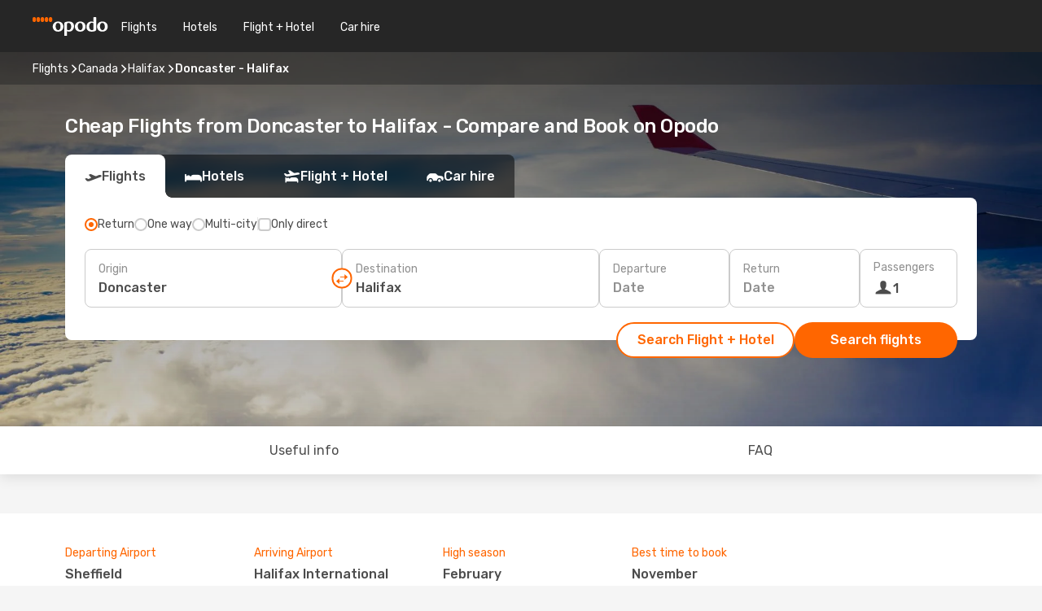

--- FILE ---
content_type: text/html;charset=utf-8
request_url: https://www.opodo.co.uk/flights/doncaster-halifax/DSA/YHZ/
body_size: 73539
content:
<!DOCTYPE html>
<html  lang="en-GB" dir="ltr">
<head><meta charset="utf-8">
<meta name="viewport" content="width=1168">
<title>Cheap Flights from Doncaster to Halifax - Opodo</title>
<meta name="format-detection" content="telephone=no">
<link rel="preload" as="style" href="https://fonts.googleapis.com/css2?family=Rubik:wght@300;400;500;600;700&display=swap" onload="this.rel='stylesheet'">
<meta name="og:description" content="Compare cheap flights from Doncaster to Halifax and book your plane ticket ✈ No hidden fees ✓ Save time and money with Opodo">
<meta name="og:title" content="Cheap Flights from Doncaster to Halifax - Opodo">
<meta name="robots" content="index, follow">
<meta name="og:image" content="https://www.opodo.co.uk/images/landingpages/destinations/1920x800/destination-default_1920x800.jpg">
<meta name="og:type" content="website">
<meta name="description" content="Compare cheap flights from Doncaster to Halifax and book your plane ticket ✈ No hidden fees ✓ Save time and money with Opodo">
<meta name="og:url" content="https://www.opodo.co.uk/flights/doncaster-halifax/DSA/YHZ/" rel="og:url">
<link rel="canonical" href="https://www.opodo.co.uk/flights/doncaster-halifax/DSA/YHZ/" data-hid="e3fa780">
<link rel="alternate" href="https://www.opodo.com/flights/doncaster-halifax/DSA/YHZ/" hreflang="x-default">
<link rel="alternate" href="https://www.opodo.co.uk/flights/doncaster-halifax/DSA/YHZ/" hreflang="en-GB">
<link rel="icon" href="/images/onefront/bluestone/OP/favicon.ico" type="image/x-icon" data-hid="2c9d455">
<script src="https://securepubads.g.doubleclick.net/tag/js/gpt.js" async="async"></script>
<script>
                    var gptadslots = [];
                    var googletag = googletag || {cmd:[]};
                    googletag.cmd.push(function() {
                        //Adslot 1 declaration
                        gptadslots.push(googletag.defineSlot('/4121/uk_sites/opodo.co.uk/sslp_dest', [[970,90],[970,250],[728,90]], 'top')
                            .setTargeting('pos', ['top'])
                            .addService(googletag.pubads()));
                        googletag.pubads().enableSingleRequest();
                        googletag.pubads().setTargeting('sslp_dest', [ 'DSA-YHZ' ]);
                        googletag.pubads().collapseEmptyDivs();
                        googletag.enableServices();
                    });
                </script>
<link rel="shortcut icon" href="/images/onefront/bluestone/OP/favicon.ico" type="image/x-icon" data-hid="9ad5b89">
<script type="text/javascript" data-hid="1a304df">
        var CONFIG_COOKIES_PURPOSE = {
            content_personalization: ["ngStorage"]
        };

        var GA_custom_dimension = {
            label: 'cmp_ad_agreement',
            purpose: 'advertising_personalization',
            vendor: 'google'
        };

        var GA_consent = {
            label: 'google_analytics_consent',
            vendor: 'c:googleana-2kgJLL8H'
        };

        var didomiStatus = null;
        var pageLanguage = 'en';

        function setDidomiListeners() {
            window.didomiEventListeners = window.didomiEventListeners || [];
            setDidomiPush();
        }

        function setDidomiPush() {
            window.didomiEventListeners.push({
                event: 'consent.changed',
                listener: function() {
                    doActionsOnConsentChanged();
                }
            });
        }

        function doActionsOnConsentChanged() {
            updateDidomiStatus();

            setGACustomDimension();

            setGAConsentInDataLayer();
        }

        function setGACustomDimension() {
            var customDimensionValue = isConsentSet() ? isVendorEnabled(GA_custom_dimension.vendor) : false;

            pushInDatalayer(GA_custom_dimension.label, customDimensionValue);
        }

        function setGAConsentInDataLayer() {
            var consentGA = isConsentSet() ? isVendorEnabled(GA_consent.vendor) : true;

            pushInDatalayer(GA_consent.label, consentGA);
        }

        function pushInDatalayer(label, value) {
            var objPush = {};
            objPush[label] = ''+value+'';

            window.dataLayer.push(objPush);
        }

        function updateDidomiStatus() {
            didomiStatus = Didomi.getUserConsentStatusForAll();
        }

        function isCookieEnabled(cookieName) {
            return (isConsentSet() && didomiStatus.purposes.enabled.indexOf(getCookieType(cookieName)) !== -1);
        }

        function isPurposeEnabled(purposeName) {
            return didomiStatus.purposes.enabled.indexOf(purposeName) !== -1;
        }

        function isVendorEnabled(vendorName) {
            return didomiStatus.vendors.enabled.indexOf(vendorName) !== -1;
        }

        function isConsentSet() {
            return didomiStatus !== null && (didomiStatus.purposes.enabled.length !== 0 || didomiStatus.purposes.disabled.length !== 0);
        }

        function getCookieType(cookieName) {
            for (var type in CONFIG_COOKIES_PURPOSE) {
                if (CONFIG_COOKIES_PURPOSE[type].indexOf(cookieName) !== -1) {
                    return type;
                }
            }
        }

        setDidomiListeners();
    </script>
<script type="text/javascript" data-hid="4a299c0">
        //Read Cookies
        var cookiesArray = [],
            cookies,
            mktTrack,
            mktportal,
            device_gtm = 'D',
            id_gtm = 'GTM-KKLQKF';

        function initReadCookies() {
            cookiesArray.push(document.cookie.match(/(device=[^;]+)/)[0]);

            mktTrack = document.cookie.match(/((mktTrack)=[^;]+)/);
            mktportal = document.cookie.match(/((mktportal)=[^;]+)/);

            mktTrack ? cookiesArray.push(mktTrack[0]) : '';
            mktportal ? cookiesArray.push(mktportal[0]) : '';

            cookies = createCookieObj(cookiesArray);

            if(cookies.device === 'tablet'){
                device_gtm = 'T';
            } else if (cookies.device === 'mobile') {
                device_gtm = 'M';
            }
        }

        function createCookieObj(c_value) {
            var obj = {},
                t_arr;

            if (c_value !== undefined) {
                for (var i = c_value.length - 1; i >= 0; i--) {
                    t_arr = c_value[i].split(/=(.+)/);
                    obj[t_arr[0]] = t_arr[1];
                }
            } else {
                obj = {
                    utmcsr: 'no_GA',
                    utmcmd: 'no_GA'
                }
            }
            return obj;
        }

        function getCookie (name) {
            const nameEQ = name + '=';
            const ca = document.cookie.split(';');
            for (let i = 0; ca.length > i; i++) {
                let c = ca[i];
                while (c.charAt(0) === ' ') { c = c.substring(1, c.length); }
                if (c.indexOf(nameEQ) === 0) { return c.substring(nameEQ.length, c.length); }
            }
            return null;
        }

        initReadCookies();
    </script>
<script type="text/javascript" data-hid="40ffd0a">
        function getParamMktportal() {
            var resultRegExp = document.location.search.match(/(MPortal|mktportal)=([^&]+)/);
            return resultRegExp !== null ? resultRegExp[2] : "";
        }

        function setCookie(name,value, days) {
            var expires = 60 * 60 * 24 * days;
            var domainName = '.opodo.co.uk';

            if (cookies.mktportal === undefined || value !== "") {
                document.cookie = name + "=" + (value || "")  + "; max-age=" + expires + "; path=/; domain=" + domainName;

                cookies.mktportal = value;
            }
        }

        setCookie("mktportal", getParamMktportal(), 30);
    </script>
<script type="text/javascript" data-hid="15f630e">
        function getCountry() {
            return 'UK';
        }

        var dataLayerConfiguration = {
            site_type: device_gtm,
            page_url : document.location.pathname + document.location.search,
            cod_lang: 'en'+'_'+getCountry(),
            page_category: 'SSLP_city_pairs',
            sso: sessionStorage.getItem("thirdPartyTrackingData") ? sessionStorage.getItem("thirdPartyTrackingData").search('SSO_1') !== -1 : false,
            mktsession_id: getCookie('mktSession') || '',
        };

        var dataLayerABConf = {};

        if(cookies.mktportal) {
            dataLayerABConf.mktportal = cookies.mktportal;
        }

        (function prepareDataLayerConfiguration() {
            for (var property in dataLayerABConf) {
                if (dataLayerABConf.hasOwnProperty(property)) {
                    dataLayerConfiguration[property] = dataLayerABConf[property];
                }
            }
        })();

        analyticsEvent = function() {};
        window.dataLayer = window.dataLayer || [];

        dataLayer.push(dataLayerConfiguration);

        // Init custom dimensions
        setGACustomDimension();
        setGAConsentInDataLayer();
    </script>
<script type="text/javascript" data-hid="196944d">
        var tc_values = cookies.mktTrack ? cookies.mktTrack.match(/([^|]+)/g) : undefined,
        tc_obj = createCookieObj(tc_values),
        tc_device = cookies.device.substring(0,1),
        DEFAULT_UTM_SOURCE = 'google',
        DEFAULT_UTM_MEDIUM = 'cpc',
        arrival_city_code = '',
        departure_city_code = '';

        /**
         * @brief This function reads cookies and updates  value for variables tc_vars.mkt_utm.
         * @pre tc_vars object should be created before
         * @post tc_vars.mkt_utm_campaign_cookie, tc_vars.mkt_utm_source_cookie and tc_vars.mkt_utm_medium_cookie
         * are updated with the mktTrack cookie values.
         */
        function updateUtm() {
            initReadCookies();
            let tc_values = cookies.mktTrack ? cookies.mktTrack.match(/([^|]+)/g) : undefined;
            tc_obj = createCookieObj(tc_values);

            tc_vars.mkt_utm_campaign_cookie = tc_obj.utmccn || '';
            tc_vars.mkt_utm_source_cookie = tc_obj.utmcsr || '';
            tc_vars.mkt_utm_medium_cookie = tc_obj.utmcmd || '';

            (function checkAndSetGAClientId(maxCalls = 10, currentCall = 0) {
                const gaClientId = getGoogleAnalyticsClientId(getCookie('_ga'));
                if (gaClientId) {
                    window.tc_vars = window.tc_vars || {};
                    window.tc_vars.ext_ga_client_id = gaClientId;
                } else if (currentCall < maxCalls) {
                    setTimeout(() => checkAndSetGAClientId(maxCalls, currentCall + 1), 800);
                }
            })();
        }

        function getGoogleAnalyticsClientId(cookieValue) {
            if (cookieValue) {
                const parts = cookieValue.split('.');
                if (parts.length === 4) {
                    return parts[2] + '.' + parts[3];
                }
            }
            return '';
        }
    </script>
<script type="text/javascript" data-hid="bd33ae">
        //gclid is a tracking parameter used by Google to pass information to Google Analytics and Adwords
        if (tc_obj.utmgclid) {
            tc_obj.utmcsr = DEFAULT_UTM_SOURCE;
            tc_obj.utmcmd = DEFAULT_UTM_MEDIUM;
        }

        var tc_vars = {
            env_template : 'sslp',
            env_work : 'prod',
            env_market : getCountry(),
            env_language : 'en',
            env_site_type: tc_device,
            env_brand_code: 'O',
            env_brand: 'opodo',
            env_currency_code: 'GBP',
            page_category: 'sslp',
            page_url: window.location.href.split('?')[0],
            page_name: 'sslp_CityPair',
            mkt_utm_campaign_cookie: tc_obj.utmccn || '',
            mkt_utm_source_cookie: tc_obj.utmcsr || '',
            mkt_utm_medium_cookie: tc_obj.utmcmd || '',
            mkt_utm_content_cookie: tc_obj.utmcct || '',
            mkt_utm_term_cookie: tc_obj.utmctr || '',
            mkt_portal: cookies.mktportal || '',
            flight_arrival_city_code: arrival_city_code,
            flight_departure_city_code: departure_city_code,
            edo_browser_id: sessionStorage.getItem('tc_vars') ? JSON.parse(sessionStorage.getItem('tc_vars'))?.edo_browser_id : '',
        };
    </script>
<script type="text/javascript" data-hid="30ab8af">
        function reloadTMSContainer () {
            tC.container.reload({events: {page: [{},{}]}});
        }
    </script>
<script async onload="reloadTMSContainer()" src="//cdn.tagcommander.com/4250/tc_eDreamsODIGEO_79.js" data-hid="12eab05"></script>
<script type="text/javascript" data-hid="4bb012b">
        function setDidomiConfig() {
            const config = {
                app: {
                    privacyPolicyURL: 'https://www.opodo.co.uk/privacy-policy/',
                },
                languages: {
                    enabled: [pageLanguage],
                    default: pageLanguage
                }
            };

            window.didomiConfig = config;
        }

        window.didomiOnReady = window.didomiOnReady || [];
        window.didomiOnReady.push(didomiReady);


        function didomiReady() {
            updateDidomiStatus();

            setGACustomDimension();

            setGAConsentInDataLayer();

            updateUtm();

            loadGTM(window,document,'script','dataLayer',id_gtm);

            if (window?.dataLayer) {
                window.dataLayer[0].didomiExperimentId = window?.tc_array_events?.didomiExperimentId;
                window.dataLayer[0].didomiExperimentUserGroup = window?.tc_array_events?.didomiExperimentUserGroup;
            }
        }

        function didomiTimeout() {
            if (!didomiStatus) {
                loadGTM(window,document,'script','dataLayer',id_gtm);
                tC.event.didomiReady(window, {"didomiVendorsConsent": "fallBackConsent"});
            }
        }

        function didomiLoader() {
            setTimeout(didomiTimeout, 5000);

            didomiLoadScript('c81d422d-223b-4c8a-8b2e-099d6fa3acb9');
        }

        function didomiLoadScript(didomiApiKey) {
            window.gdprAppliesGlobally=true;
            function a(e){
                if(!window.frames[e]){
                    if(document.body&&document.body.firstChild){
                        var t=document.body;
                        var n=document.createElement("iframe");
                        n.style.display="none";
                        n.name=e;
                        n.title=e;
                        t.insertBefore(n,t.firstChild)
                    }
                    else{
                        setTimeout(function(){a(e)},5)
                    }
                }
            }
            function e(n,r,o,c,s){
                function e(e,t,n,a){
                    if(typeof n!=="function"){return}
                    if(!window[r]){
                        window[r]=[]
                    }
                    var i=false;
                    if(s){
                        i=s(e,t,n)
                    }
                    if(!i){
                        window[r].push({command:e,parameter:t,callback:n,version:a})
                    }
                }
                e.stub=true;
                function t(a){
                    if(!window[n]||window[n].stub!==true){return}
                    if(!a.data){return}
                    var i=typeof a.data==="string";
                    var e;
                    try{e=i?JSON.parse(a.data):a.data}
                    catch(t){return}
                    if(e[o]){
                        var r=e[o];
                        window[n](r.command,r.parameter,function(e,t){
                            var n={};
                            n[c]={returnValue:e,success:t,callId:r.callId};
                            a.source.postMessage(i?JSON.stringify(n):n,"*")
                        },r.version)
                    }
                }
                if("undefined"[n]!=="function"){
                    window[n]=e;
                    if(window.addEventListener){
                        window.addEventListener("message",t,false)
                    }
                    else{
                        window.attachEvent("onmessage",t)}
                }
            }
            e("__tcfapi","__tcfapiBuffer","__tcfapiCall","__tcfapiReturn");a("__tcfapiLocator");

            (function(e){
                var t=document.createElement("script");
                t.id="spcloader";
                t.type="text/javascript";
                t.async=true;
                t.src="https://sdk.privacy-center.org/"+e+"/loader.js?target="+document.location.hostname;t.charset="utf-8";
                var n=document.getElementsByTagName("script")[0];
                n.parentNode.insertBefore(t,n)
            })(didomiApiKey);
        }

        setDidomiConfig();

       didomiLoader();
    </script>
<script type="text/javascript" data-hid="7f260c0">
        domainName = 'opodo.co.uk';
        domainNameSearch = 'www.opodo.co.uk';
        //If an AB test is running the placeholder will be replaced by a push instruction
        //to set the ga custom dimensions with the value of MultitestCfg partitions winners:

        var countryCode = getCountry();
        var lang = 'en';
    </script>
<script type="text/javascript" data-hid="f37a6b">
        function loadGTM (w,d,s,l,i){w[l]=w[l]||[];w[l].push({'gtm.start':
        new Date().getTime(),event:'gtm.js'});var f=d.getElementsByTagName(s)[0],
        j=d.createElement(s),dl=l!='dataLayer'?'&amp;l='+l:'';j.async=true;j.src=
        '//www.googletagmanager.com/gtm.js?id='+i+dl;f.parentNode.insertBefore(j,f);
        }
    </script>
<script type="text/javascript" data-hid="777b523">
        /**
         * @desc This function is used in an intervals in order to check if the mktTrack cookie value changes, in this case
         * it performs a push into dataLayer object with the new value.
         * @post If the push is done, the interval is stoped.
         */
        function mktTrackCookieUpdate(cookie) {
            dataLayer.push({'event': 'mkttrack', 'mktTrack':cookie.match(new RegExp('mktTrack=([^;]+)'))[1]});
        }

        function doTrack() {
            var mktportal = cookies["mktportal"] === undefined ? "" : cookies["mktportal"];
            track('OPUK', mktportal, 'SSLP', false, mktTrackCookieUpdate);
        }

        function loadScript(src, callback) {
            var a = document.createElement('script'),
                f = document.getElementsByTagName('head')[0];

            a.async = true;
            a.type = 'text/javascript';
            a.src = src;

            if (callback !== null){
                if (a.readyState) { // IE, incl. IE9
                    a.onreadystatechange = function() {
                        if (a.readyState == "loaded" || a.readyState == "complete") {
                            a.onreadystatechange = null;
                            callback();
                        }
                    };
                } else {
                    a.onload = function() { // Other browsers
                        callback();
                    };
                }
            }

            f.appendChild(a);
        }
    </script>
<script type="text/javascript" data-hid="7ca9d41">loadScript("/marketing-channel/client/v3/marketing-channel.min.js", doTrack);</script>
<script type="application/ld+json">{"@context":"https://schema.org/","@type":"FAQPage","mainEntity":[{"@type":"Question","name":"Is it possible to purchase a flexible ticket for my flight from Doncaster to Halifax?","acceptedAnswer":{"@type":"Answer","text":"At Opodo we want to make sure that your travel plans are not affected by any cancelation as well as any possible restrictions Canada may apply when travelling from Doncaster. Is your flight cancelled? We've got your back! With our flexible ticket guarantee you can decide if you want to book another flight - free of rebooking fee - or get a full refund!"}},{"@type":"Question","name":"How can I find cheap flights from Doncaster to Halifax at Opodo?","acceptedAnswer":{"@type":"Answer","text":"At Opodo we use different machine learned based methodologies to find our costumers the cheapest flight available from Doncaster to Halifax. Considering airline combinations, stopovers and direct flights as well as different criteria for inbound and outbound journeys, our search engine works to provides always the best price with the best conditions."}},{"@type":"Question","name":"Is Halifax expensive to visit compared to Doncaster?","acceptedAnswer":{"@type":"Answer","text":"If you compare transportation prices, the taxi ride in Halifax costs an average of 2.53 GBP, 1% cheaper than Doncaster, with a fare of 2.55 GBP, While train tickets costs 19% less in Halifax: 1.61 GBP against 2.00 GBP in Doncaster. If you compare the price of a lunch meal, however, you can find it from 13.46 GBP in Halifax, 12% less than the 15.25 GBP in Doncaster. The price of the coffee is around the same price in Halifax and Doncaster, with an average of 3.04 GBP."}},{"@type":"Question","name":"When is the best time to book a flight from Doncaster to Halifax?","acceptedAnswer":{"@type":"Answer","text":"The most popular months to book a flight from Doncaster to Halifax are November, December and September, based on the searches of our customers."}},{"@type":"Question","name":"When is the best time to travel from Doncaster to Halifax?","acceptedAnswer":{"@type":"Answer","text":"The best time of the year to go to Halifax when flying from Doncaster depends on several preference factors like climate, seasonality and, of course, price. When it comes to popularity, December is the top 1º month to fly to Halifax from Doncaster in terms of searches from our customer, followed by October and June. If you prefer to avoid high peaks of turism, however, and escape a crowded period, June, October and December are the months with less volume of searchs for the route Doncaster - Halifax."}},{"@type":"Question","name":"How is the weather in Halifax compared to Doncaster?","acceptedAnswer":{"@type":"Answer","text":"While in Doncaster the temperatures can reach an average of 27.09 ºC in summer, with precipitation levels up to 9 mm ,Halifax's temperatures can go up to 28.54 ºC during the hot season, with 3 mm average of rain rate . In winter, however, weather indicators show around -15.55 ºC in Halifax, compared to the -3.54 ºC average degrees reported in Doncaster. During the winter period, Doncaster can register 6 mm precipitation, while Halifax have an average of 3 mm rain level."}}]}</script>
<link rel="stylesheet" href="/sslp-itinerary-frontend/static-content/_nuxt/op.1ace6eef.css">
<link rel="modulepreload" as="script" crossorigin href="/sslp-itinerary-frontend/static-content/_nuxt/entry.15e136a3.js">
<link rel="modulepreload" as="script" crossorigin href="/sslp-itinerary-frontend/static-content/_nuxt/op.e89bd899.js">
<link rel="modulepreload" as="script" crossorigin href="/sslp-itinerary-frontend/static-content/_nuxt/AirlineInterlinking.a7debbea.js">
<link rel="modulepreload" as="script" crossorigin href="/sslp-itinerary-frontend/static-content/_nuxt/SslpHead.ed176728.js">
<link rel="modulepreload" as="script" crossorigin href="/sslp-itinerary-frontend/static-content/_nuxt/common.49bac66f.js">
<link rel="modulepreload" as="script" crossorigin href="/sslp-itinerary-frontend/static-content/_nuxt/nuxt-link.3df709af.js">
<link rel="modulepreload" as="script" crossorigin href="/sslp-itinerary-frontend/static-content/_nuxt/vue.f36acd1f.89c21024.js">
<link rel="modulepreload" as="script" crossorigin href="/sslp-itinerary-frontend/static-content/_nuxt/useFetchRouteDetails.8c9f33eb.js">
<link rel="modulepreload" as="script" crossorigin href="/sslp-itinerary-frontend/static-content/_nuxt/CheapestTimeToFly.1a609d84.js">
<link rel="modulepreload" as="script" crossorigin href="/sslp-itinerary-frontend/static-content/_nuxt/useInterlink.218efa6a.js">
<link rel="modulepreload" as="script" crossorigin href="/sslp-itinerary-frontend/static-content/_nuxt/ViewMore.3b8b42c9.js">
<link rel="modulepreload" as="script" crossorigin href="/sslp-itinerary-frontend/static-content/_nuxt/CardPrice.74167a71.js">
<link rel="modulepreload" as="script" crossorigin href="/sslp-itinerary-frontend/static-content/_nuxt/CityPairsPageContent.d16fa58c.js">
<link rel="modulepreload" as="script" crossorigin href="/sslp-itinerary-frontend/static-content/_nuxt/PageLayout.8ff2eeb0.js">
<link rel="modulepreload" as="script" crossorigin href="/sslp-itinerary-frontend/static-content/_nuxt/useSearch.f066f564.js">
<link rel="modulepreload" as="script" crossorigin href="/sslp-itinerary-frontend/static-content/_nuxt/useAutocomplete.a2c112b2.js">
<link rel="modulepreload" as="script" crossorigin href="/sslp-itinerary-frontend/static-content/_nuxt/DatePicker.55c96ff3.js">
<link rel="modulepreload" as="script" crossorigin href="/sslp-itinerary-frontend/static-content/_nuxt/PassengerRow.853775a4.js">
<link rel="modulepreload" as="script" crossorigin href="/sslp-itinerary-frontend/static-content/_nuxt/SeoInterlinking.099fe690.js">
<link rel="modulepreload" as="script" crossorigin href="/sslp-itinerary-frontend/static-content/_nuxt/useSeoInterlinkingLinks.e7d857f8.js">
<link rel="modulepreload" as="script" crossorigin href="/sslp-itinerary-frontend/static-content/_nuxt/InfoBlocks.7ad2f7ec.js">
<link rel="modulepreload" as="script" crossorigin href="/sslp-itinerary-frontend/static-content/_nuxt/useInfoblocks.6efa2b19.js">
<link rel="modulepreload" as="script" crossorigin href="/sslp-itinerary-frontend/static-content/_nuxt/useWidgetVisibility.04f7c406.js">
<link rel="modulepreload" as="script" crossorigin href="/sslp-itinerary-frontend/static-content/_nuxt/AutoContent.bb88c719.js">
<link rel="modulepreload" as="script" crossorigin href="/sslp-itinerary-frontend/static-content/_nuxt/DealsContainer.ec882cad.js">
<link rel="modulepreload" as="script" crossorigin href="/sslp-itinerary-frontend/static-content/_nuxt/SeoContent.3c2e48bc.js">
<link rel="modulepreload" as="script" crossorigin href="/sslp-itinerary-frontend/static-content/_nuxt/useStructuredData.cb99ab8a.js">
<link rel="modulepreload" as="script" crossorigin href="/sslp-itinerary-frontend/static-content/_nuxt/useLastMinuteLinks.24bea92a.js">







<script type="module" src="/sslp-itinerary-frontend/static-content/_nuxt/entry.15e136a3.js" crossorigin></script></head>
<body  class="odf-bg-secondary fonts-loading loading"><div id="__nuxt"><!--[--><!--[--><header class="header"><div id="header-logo-url" class="header-logo"><svg><use href="/sslp-itinerary-frontend/static-content/_nuxt/logo-OP.e9090f22.svg#main" xlink:href="/sslp-itinerary-frontend/static-content/_nuxt/logo-OP.e9090f22.svg#main" width="100%" height="100%"></use></svg></div><div class="header-desktop-start"><div class="header-tabs odf-tabs odf-tabs-header"><!--[--><a class="header-tabs-item" href="https://www.opodo.co.uk/flights/">Flights</a><a class="header-tabs-item" href="https://www.opodo.co.uk/hotels/">Hotels</a><a class="header-tabs-item" href="https://www.opodo.co.uk/holidays/">Flight + Hotel</a><a class="header-tabs-item" href="https://carhire.opodo.co.uk/en/?clientId=314911" rel="nofollow">Car hire</a><!--]--></div></div><div class="header-desktop-end"><!--[--><!--]--><div class="currencySwitcher"><button type="button" class="currencySwitcher-outside"><img src="/images/onefront/flags/flags@2x.png" class="currencySwitcher-img currencySwitcher-img-UK" alt="UK"><span>EN</span><span> (£) </span></button><div class="currencySwitcher-inside"><div class="currencySwitcher-header"><span>Opodo is now available in the following countries:</span></div><div class="currencySwitcher-main"><!----><div class="currencySwitcher-international"><span>Or you can visit our</span><a href="https://www.opodo.com/flights/doncaster-halifax/DSA/YHZ/">global site</a><i aria-hidden="true"></i></div></div><div class="currencySwitcher-footer"><button type="button">Close</button></div></div></div></div></header><section class="searcher" style="background-image:linear-gradient(rgba(0, 0, 0, 0.5), rgba(0, 0, 0, 0)), url(/images/landingpages/destinations/1920x800/destination-default_1920x800.jpg);background-position-y:0%;"><div class="breadcrumb breadcrumb__dark"><ol class="breadcrumb-list" vocab="http://schema.org/" typeof="BreadcrumbList"><!--[--><li property="itemListElement" typeof="ListItem" class="breadcrumb-item"><a href="https://www.opodo.co.uk/flights/" property="item" typeof="WebPage"><span class="breadcrumb-content" property="name">Flights</span></a><i class="odf-icon odf-icon-s odf-icon-arrow-right" aria-hidden="true"></i><meta property="position" content="1"></li><li property="itemListElement" typeof="ListItem" class="breadcrumb-item"><a href="https://www.opodo.co.uk/flights/canada/CA/" property="item" typeof="WebPage"><span class="breadcrumb-content" property="name">Canada</span></a><i class="odf-icon odf-icon-s odf-icon-arrow-right" aria-hidden="true"></i><meta property="position" content="2"></li><li property="itemListElement" typeof="ListItem" class="breadcrumb-item"><a href="https://www.opodo.co.uk/flights/halifax/YHZ/" property="item" typeof="WebPage"><span class="breadcrumb-content" property="name">Halifax</span></a><i class="odf-icon odf-icon-s odf-icon-arrow-right" aria-hidden="true"></i><meta property="position" content="3"></li><li property="itemListElement" typeof="ListItem" class="breadcrumb-item"><span class="is-current breadcrumb-content" property="name">Doncaster - Halifax</span><!----><meta property="position" content="4"></li><!--]--></ol></div><header><!----><h1>Cheap Flights from Doncaster to Halifax - Compare and Book on Opodo</h1></header><div class="searcher-body"><div><div class="searchBox"><!----><div class="searchBox-tabs"><div class="active" id="flightsTab"><i class="odf-icon-flight" aria-hidden="true"></i><span>Flights</span></div><div class="" id="hotelsTab"><i class="odf-icon-hotel" aria-hidden="true"></i><span>Hotels</span></div><div class="" id="flightsHotelTab"><i class="odf-icon-flight-hotel" aria-hidden="true"></i><span>Flight + Hotel</span></div><!----><div class="" id="carsTab"><i class="odf-icon-car" aria-hidden="true"></i><span>Car hire</span></div></div><div class="searchBox-content"><div class="searchBox-flightsTypes"><input id="return-radioButton" type="radio" checked><label class="searchBox-flightsType searchBox-flightsType-label" for="return-radioButton"><i aria-hidden="true"></i><span id="return-label">Return</span></label><input id="oneWay-radioButton" type="radio"><label class="searchBox-flightsType searchBox-flightsType-label" for="oneWay-radioButton"><i aria-hidden="true"></i><span id="oneWay-label">One way </span></label><input id="multiStop-radioButton" type="radio"><label class="searchBox-flightsType searchBox-flightsType-label" for="multiStop-radioButton"><i aria-hidden="true"></i><span id="multistop-label">Multi-city</span></label><div class="searchBox-flightsTypes-separator"></div><input id="direct-flights-checkbox" type="checkbox"><label class="searchBox-flightsType searchBox-flightsType-label searchBox-flightsType--direct" for="direct-flights-checkbox"><i class="odf-icon-tick" aria-hidden="true"></i><span>Only direct</span></label></div><!----><div class="searchBox-body"><div class="searchBox-rows"><div style="display:none;" class="searchBox-calendar"><div class="searchBox-calendar-window"><div class="datepicker" style="transform:translateX(0px);"><!--[--><!--]--><!--[--><!--]--></div></div><div class="searchBox-calendar-arrow-container-left"><button class="searchBox-calendar-arrow" disabled><i class="odf-icon odf-icon-arrow-left" aria-hidden="true"></i></button></div><div class="searchBox-calendar-arrow-container-right"><button class="searchBox-calendar-arrow"><i class="odf-icon odf-icon-arrow-right" aria-hidden="true"></i></button></div><div class="searchBox-close"><!----><!----><button id="done-button" class="button-primary button__fit mis-auto">Close</button></div></div><!--[--><div class="searchBox-row"><div class="searchBox-row-inputs"><div class="searchBox-row-cities searchBox-row-collapse"><div id="ORIGIN-location-0" class="searchBox-box"><!----><label>Origin</label><!--[--><input value="" placeholder="Where from?" type="text" maxlength="128" autocapitalize="off" autocorrect="off" autocomplete="off" spellcheck="false"><!----><!--]--><!----><!----></div><button class="searchBox-swapButton" type="button"><i class="searchBox-swapButton-icon" aria-hidden="true"></i></button><div id="DESTINATION-location-0" class="searchBox-box"><!----><label>Destination</label><!--[--><input value="" placeholder="Where to?" type="text" maxlength="128" autocapitalize="off" autocorrect="off" autocomplete="off" spellcheck="false"><!----><!--]--><!----><!----></div></div><div class="searchBox-row-dates searchBox-row-collapse"><div id="OUTBOUND-date-0" class="searchBox-box searchBox-box-date"><!----><label>Departure</label><span class="searchBox-box-placeholder">Date</span><!----><!----></div><div id="INBOUND-date-0" class="searchBox-box searchBox-box-date"><!----><label>Return</label><span class="searchBox-box-placeholder">Date</span><!----><!----></div></div></div><div class="searchBox-row-action"><!--[--><div id="passenger-selector" class="searchBox-box searchBox-box-passengers"><label>Passengers</label><div class="searchBox-passengers-input"><i class="odf-icon-pax" aria-hidden="true"></i><span class="searchBox-box-plain-text">1</span></div></div><!----><!--]--><!----><!----></div></div><!--]--></div><!----></div><!----><div class="searchBox-buttons"><button id="search-dp-btn">Search Flight + Hotel</button><button id="search-btn">Search flights</button><!----><!----></div></div><!----></div></div></div><div class="trustpilot-container"><div class="trustpilot"><span></span></div></div></section><!----><!----><!----><div class="advertBanner"><div id="top" style="display:none;"></div></div><!----><!--[--><!----><!----><div id="useful-info" class="infoblock"><div class="carousel carousel__white"><div class="carousel-arrow-container carousel-arrow-container-left"><!----></div><div class="carousel-arrow-container carousel-arrow-container-right"><!----></div><div class="carousel-window"><div class="carousel-items" style="transform:translateX(-0px);display:flex;gap:64px;transition:transform 0.3s ease;"><!--[--><!--[--><div class="infoblock-block"><span class="infoblock-block-title">Departing Airport</span><span class="infoblock-block-code">Sheffield</span><span class="infoblock-block-text">The airport Sheffield is the departure airport operating flights between Doncaster and Halifax</span></div><div class="infoblock-block"><span class="infoblock-block-title">Arriving Airport</span><span class="infoblock-block-code">Halifax International</span><span class="infoblock-block-text">Flights departing Doncaster with Halifax as destination arrive at Halifax International</span></div><div class="infoblock-block"><span class="infoblock-block-title">High season</span><span class="infoblock-block-code">February</span><span class="infoblock-block-text">According to search data from our customers, February is the busiest time to fly from Doncaster to Halifax</span></div><div class="infoblock-block"><span class="infoblock-block-title">Best time to book</span><span class="infoblock-block-code">November</span><span class="infoblock-block-text">According to real data November is the most popular time to book a flight to Halifax when departing from Doncaster</span></div><!--]--><!--]--></div></div></div></div><!----><section class="widgetSeoContainer"><div><div class="routeInfo-sections"><div class="costComparison"><h4>Currency and price comparison</h4><!--[--><!--[--><div class="costComparison-items"><!--[--><div style="" class="costComparison-item"><div class="costComparison-item-header"><span>Train</span><span>Local, one-way ticket</span></div><div class="costComparison-item-graph" style="--percentage:160.5540166204986deg;"><i class="odf-icon-subway" aria-hidden="true"></i><div class="costComparison-item-data"><span>19%</span><span>Trains in Halifax are 19% cheaper than in Doncaster.</span></div></div><div class="costComparison-item-cities"><div class="costComparison-item-city"><span class="costComparison-item-city-name">Doncaster</span><span class="costComparison-item-city-price">£2.00</span></div><div class="costComparison-item-city"><span class="costComparison-item-city-name">Halifax</span><span class="costComparison-item-city-price">£1.61</span></div></div></div><div style="" class="costComparison-item"><div class="costComparison-item-header"><span>Meal</span><span>Mid-priced restaurant</span></div><div class="costComparison-item-graph" style="--percentage:168.77742946708466deg;"><i class="odf-icon-food" aria-hidden="true"></i><div class="costComparison-item-data"><span>12%</span><span>A meal in Halifax is 12% cheaper than a meal in Doncaster.</span></div></div><div class="costComparison-item-cities"><div class="costComparison-item-city"><span class="costComparison-item-city-name">Doncaster</span><span class="costComparison-item-city-price">£15.25</span></div><div class="costComparison-item-city"><span class="costComparison-item-city-name">Halifax</span><span class="costComparison-item-city-price">£13.46</span></div></div></div><div style="" class="costComparison-item"><div class="costComparison-item-header"><span>Taxi</span><span>Standard daytime start rate</span></div><div class="costComparison-item-graph" style="--percentage:179.29133858267716deg;"><i class="odf-icon-ground-transport-taxi" aria-hidden="true"></i><div class="costComparison-item-data"><span>1%</span><span>A taxi fare in Halifax is 1% cheaper than in Doncaster.</span></div></div><div class="costComparison-item-cities"><div class="costComparison-item-city"><span class="costComparison-item-city-name">Doncaster</span><span class="costComparison-item-city-price">£2.55</span></div><div class="costComparison-item-city"><span class="costComparison-item-city-name">Halifax</span><span class="costComparison-item-city-price">£2.53</span></div></div></div><div style="" class="costComparison-item"><div class="costComparison-item-header"><span>Coffee</span><span>Regular cappuccino</span></div><div class="costComparison-item-graph" style="--percentage:179.70443349753694deg;"><i class="odf-icon-coffee-cup" aria-hidden="true"></i><div class="costComparison-item-data"><span>0%</span><span>A coffee in Halifax costs roughly the same as in Doncaster.</span></div></div><div class="costComparison-item-cities"><div class="costComparison-item-city"><span class="costComparison-item-city-name">Doncaster</span><span class="costComparison-item-city-price">£3.05</span></div><div class="costComparison-item-city"><span class="costComparison-item-city-name">Halifax</span><span class="costComparison-item-city-price">£3.04</span></div></div></div><!--]--></div><!--]--><!----><!--]--></div><div class="routeInfo-sections__right"><div class="exchangeRate"><header><span>Exchange rate</span></header><div class="exchangeRate-content"><span>1 GBP = 1.87 CAD</span><div class="exchangeRate-separator"></div><span class="exchangeRate-reverse">1 CAD = 0.54 GBP</span></div><span class="exchangeRate-disclaimer">Last checked on Thu 22/01</span></div><!--[--><div class="routeInfo-distance"><i class="odf-icon odf-icon-stops" aria-hidden="true"></i><span>Distance: </span><span>2797 miles</span></div><div class="routeInfo-airports accordion-body"><div class="accordion-item"><div class="accordion-exterior"><i class="odf-icon odf-icon-flight-right" aria-hidden="true"></i><span>Doncaster airports</span></div><div class="accordion-interior"><!--[--><!--]--></div></div><div class="accordion-item"><div class="accordion-exterior"><i class="odf-icon odf-icon-flight-left" aria-hidden="true"></i><span>Halifax airports</span></div><div class="accordion-interior"><!--[--><div class="routeInfo-airport-city"><span>Halifax International (YHZ)</span><span class="airport-info-panel-distance">How far from city centre: 17 miles</span></div><!--]--></div></div></div><!--]--></div></div></div></section><section id="expert-advise" class="widgetSeoContainer"><!--[--><!--[--><!----><div id="fromOrigin"><h2>Flying from Doncaster to Halifax</h2><div><p>Some once said: live life with no excuses, travel with no regret. And who doesn't daydream from time to time about leaving the comfort zone of Doncaster and embarking on a new travel adventure somewhere in Canada? Some people have been planning a trip to Halifax for a long time, while others might still be looking for inspiration.</p>
<p>Don't let the opportunity slip away and book your flight today with Opodo, <a href="https://www.opodo.co.uk/travel-agency/">Europe's largest travel agency</a>. Let us help you to embark on an unforgettable adventure at the cheapest price!</p></div></div><!----><!--]--><!--[--><!----><div id="toAirport"><h3>How to find cheap flights</h3><div><p>On Opodo you'll find tickets at the lowest prices. In addition, to secure the best fares, we recommend you follow a few simple steps which will help you save money without compromising on comfort.</p>
<p>Here are 5 useful tips that will help you secure <a href="https://www.opodo.co.uk/low-cost/">low-cost flights</a> to Halifax Airport:</p>

<ul>
<li><strong>Make your booking on the cheapest days:</strong> the best days to find cheap airline tickets to fly from Doncaster are between Tuesday and Thursday. On the other hand, tickets tend to be pricier on weekends and in high season, so if you fly midweek or off-season, you're more likely to find bargains.</li>
<li><strong>Always check all airlines:</strong> As soon as our search engine offers you the list of available flights, check all airline tickets from low-cost and traditional airlines. Also, if you have the flexibility to change the dates of your trip, it’ll be easier to find cheap tickets. </li>
<li><strong>Book in advance:</strong> some people decide to wait until the last minute to find affordable tickets, but we all recommend buying your tickets in advance to find better deals and avoid any last-minute surprises.</li>
<li><strong>Check out our city break deals:</strong> if you're planning to stay in a hotel, then you should also have a look at our <a href="https://www.opodo.co.uk/city-breaks/">city breaks and weekends away</a> from Doncaster. Also, if you're considering renting a car to move around Canada, with Opodo you can also get great discounts on the final price.</li>
<li><strong>Use our Opodo Prime deals:</strong> if you sign up for Opodo Prime, you'll find tones of great deals on flights, hotels, and car rentals throughout the year, in addition to the great advantage of travelling with much more flexibility and peace of mind.</li>
</ul>

<h3>Airlines flying between Doncaster and Halifax airports</h3>
<p>Each airline offers various classes of service, from economy to premium cabins, catering to different budgets and preferences. With this in mind, we also recommend:</p>
<ul>
<li><strong>Choose your seat carefully:</strong> consider the legroom and proximity to amenities. For instance, if you’re travelling with kids, it might be a good idea to book your seat closer to the lavatories.</li>
<li><strong>Stay hydrated:</strong> make sure you drink plenty of water throughout the duration of your flight, as cabin air can be dehydrating.</li>
<li><strong>Use noise-canceling headphones or earplugs:</strong> this will help you create a more peaceful environment and enjoy your flight more comfortably.</li>
<li><strong>Stretch your legs regularly:</strong> make sure to get up and stretch your legs from time to time to improve the circulation in your legs.</li>

</ul>


</div></div><!----><!--]--><!--[--><!----><div id="arrival"><h3>Duration of a flight Doncaster - Halifax</h3><div><p>To ensure a pleasant journey, we always recommend packing essentials like comfortable clothing and travel pillows to be able to relax as much as possible throughout the duration of your trip. Consider also bringing some entertainment options such as books, magazines, or downloaded movies.</p>
<h3>Doncaster and Halifax airports</h3>
<h4>Doncaster airport(s)</h4>
<p>You’ll find cheap flights from Doncaster to Halifax airport in Opodo.</p>
<p>In Halifax airport, you’ll encounter all the facilities and amenities any traveller might wish for before boarding their flight. From high-end shopping to gourmet dining, there's something for everyone. Get some last-minute souvenirs for your loved ones, buy the last bestsellers to read on the plane, get some work done on your laptop by connecting to their free Wi-Fi, or treat yourself with a nice breakfast before taking off.</p>

<h4>Halifax airport(s)</h4>
<p>Once you land, and after collecting your luggage, we recommend you make sure that you have Internet connection on your phone before leaving the airport. If you need, you can find the closest store to get a local SIM card for easy navigation.</p>
<p>Don't forget to also check the transportation options to your accommodation, whether it's a taxi, public transport, or pre-booked shuttle. The airport staff should be able to provide you with the best alternatives at the information desk.</p></div></div><!----><!--]--><!--[--><!----><div id="toDestination"><h3>How to book your flight from Doncaster to Halifax?</h3><div><p>Booking your flight tickets through Opodo is very straightforward. Simply enter Doncaster and Halifax as your departure and destination cities, select your travel dates, and browse through the available options. With Opodo, you can select your ideal destination and our search engine will find the best fares from thousands of routes and flight combinations.</p>
<p>Plus, we’ll also provide you with our 'Smart Choice' option, enabling you to see the most competitive option for your selected flight, search at the top of the search results.</p>

<h4>Price changes on your flight booking:</h4>
<p>Flight prices can fluctuate during the booking process due to dynamic pricing algorithms that airlines use based on demand and seat availability. To secure the best price for your plane tickets to Halifax, we always recommend to book as soon as you find a fare that fits your budget.</p>

<h4>Booking last-minute flights on Opodo</h4>
<p>In Opodo, we always offer you the possibility to book last-minute flights at very competitive prices. While they may be more expensive, we also offer a range of <a href="https://www.opodo.co.uk/last-minute/">last-minute flights</a>, with many options to suit your needs. However, it's important to note that prices for last-minute bookings can be higher, especially during peak travel periods in Canada. To increase your chances of finding a good deal, consider being flexible with your departure and return dates.</p>

<h4>Opodo Prime members discounts</h4>
<p>As an Opodo Prime member, you can get exclusive deals and save £100s on your flights, hotels and car rentals, besides many other benefits. Discover all the advantages of <a href="https://www.opodo.co.uk/prime/">Opodo Prime</a> and become part of the world's largest travel membership community.</p>
<h3>How to check in for your flight</h3>
<p>For flights from Doncaster to Halifax, you can typically check in starting 24 to 48 hours before departure. Once you complete your booking with Opodo, you’ll receive an email one week before your departure date with the steps to follow to check in for your flight.</p>
<h3>Best time to travel from Doncaster to Halifax</h3>
<p>Canada is a country full of possibilities: from its gastronomy, through the native culture of all its regions, to its artistic landscape and to its incredible nature. Here are some useful tips on things to keep in mind when visiting the city:</p>
<p>The best time to travel there will always depend on your personal preferences and, of course, your time off to actually travel there. Consider the city's climate, peak tourist season, and the type of experience you seek.</p>

<p>You should also expect bigger crowds in during the peak tourist season, but the atmosphere will also be livelier and the cultural and touristic offers will most likely be higher too. In contrast, travellers flying off season will most likely encounter fewer crowds, lower prices on flights and accommodations, and a more authentic glimpse into local life. While some outdoor activities might be limited due to weather conditions, you'll likely find that popular attractions are less crowded, which allows for a more immersive visit.</p>
</div></div><!----><!--]--><!--[--><!----><div id="5block"><h3>Weather in Halifax</h3><div><p>When planning your trip with Opodo, it's essential to check the weather and temperatures in Halifax. This helps you pack appropriately—whether you need warm clothes like jackets and sweaters for cooler climates or light clothing such as shorts and t-shirts for warmer weather. Proper preparation ensures a comfortable and stress-free travel experience to Halifax.</p>
</div></div><!----><!--]--><!--[--><!----><div id="6block"><h3>What to do in Halifax</h3><div><p>Discover the vibrant spirit of Halifax and its great offer of activities to suit every interest. From its ancient history to its iconic landmarks, the city has something to offer to any traveller.</p>

<p>Immerse yourself in the city's rich history and culture by exploring iconic landmarks and captivating museums. Indulge your taste buds with a culinary journey through United Kingdom's diverse flavours. For outdoor enthusiasts, escape the city and explore the stunning natural beauty of Canada. Whether you're travelling solo, as a couple, or with your family, the city offers something for everyone.</p>

<h4>How many days are ideal to visit Halifax?</h4>

<p>For a comprehensive visit, 3 to 7 should give you enough time. This allows enough time to explore major attractions and enjoy the city vibes without too much stress. With additional time, you can delve deeper into the city's neighbourhoods, enjoy its culinary scene, and relax in its parks.</p>

<h4>Should you rent a car to move around Canada?</h4>

<p>If you decide to rent a car during your stay in Canada, you’ll also get the freedom to visit metropolitan areas and expand your trips further during your trip. Besides, you’ll also be able to tailor your itinerary to your schedule, distances, and possibilities, depending on the time and budget you have for the trip.</p> 

<p>Renting a car once you arrive at Halifax is a great option if you plan to stay in the country for more than a week, as this will allow you to explore the area at your own pace.</p></div></div><!----><!--]--><!--[--><!----><div id="7block"><h3>Book now your flight from Doncaster to Halifax at a cheaper price</h3><div><p>Find now the best flight deals on Opodo, and all the information that you need for your trip. Fill in your details to complete your booking: choose the dates of your trip, pick a hotel, and find a car rental at a great price. Don't wait any longer and get your <a href="https://www.opodo.co.uk/cheap-flights/">cheap flight</a> from Doncaster today.</p>
<p>In Opodo, we offer you all the information you need to for more than 155,000 flight routes available. You’ll find details about 690 airlines, 2,100,000 hotels worldwide, and 40,000 different destinations to choose from for your next adventure, not to mention our wide range of <a href="https://www.opodo.co.uk/cheap-holiday-packages/">holiday packages</a> that will help you save tones on your next travels.</p>
<p>What are you waiting for? Don’t let the great deals scape and book your flight now!</p></div></div><!----><!--]--><!--]--></section><section id="faq" class="accordion"><header><h2>Frequently asked questions about flights from Doncaster to Halifax</h2></header><!--[--><!--[--><div class="accordion-body"><!--[--><div style="" class="accordion-item"><div class="accordion-exterior"><span>Is it possible to purchase a flexible ticket for my flight from Doncaster to Halifax?</span></div><div class="accordion-interior"><div class="accordion-interior"><!--[--><div>At Opodo we want to make sure that your travel plans are not affected by any cancelation as well as any possible restrictions Canada may apply when travelling from Doncaster. Is your flight cancelled? We've got your back! With our flexible ticket guarantee you can decide if you want to book another flight - free of rebooking fee - or get a full refund!</div><!--]--></div></div></div><div style="" class="accordion-item"><div class="accordion-exterior"><span>How can I find cheap flights from Doncaster to Halifax at Opodo?</span></div><div class="accordion-interior"><div class="accordion-interior"><span>At Opodo we use different machine learned based methodologies to find our costumers the cheapest flight available from Doncaster to Halifax. Considering airline combinations, stopovers and direct flights as well as different criteria for inbound and outbound journeys, our search engine works to provides always the best price with the best conditions.</span></div></div></div><div style="" class="accordion-item"><div class="accordion-exterior"><span>Is Halifax expensive to visit compared to Doncaster?</span></div><div class="accordion-interior"><div class="accordion-interior"><!--[--><div>If you compare transportation prices, the taxi ride in Halifax costs an average of 2.53 GBP, 1% cheaper than Doncaster, with a fare of 2.55 GBP,</div><div>While train tickets costs 19% less in Halifax: 1.61 GBP against 2.00 GBP in Doncaster.</div><div>If you compare the price of a lunch meal, however, you can find it from 13.46 GBP in Halifax, 12% less than the 15.25 GBP in Doncaster.</div><div>The price of the coffee is around the same price in Halifax and Doncaster, with an average of 3.04 GBP.</div><!--]--></div></div></div><div style="" class="accordion-item"><div class="accordion-exterior"><span>When is the best time to book a flight from Doncaster to Halifax?</span></div><div class="accordion-interior"><div class="accordion-interior"><!--[--><div>The most popular months to book a flight from Doncaster to Halifax are November, December and September, based on the searches of our customers.</div><!--]--></div></div></div><div style="" class="accordion-item"><div class="accordion-exterior"><span>When is the best time to travel from Doncaster to Halifax?</span></div><div class="accordion-interior"><div class="accordion-interior"><!--[--><div>The best time of the year to go to Halifax when flying from Doncaster depends on several preference factors like climate, seasonality and, of course, price. When it comes to popularity, December is the top 1º month to fly to Halifax from Doncaster in terms of searches from our customer, followed by October and June. If you prefer to avoid high peaks of turism, however, and escape a crowded period, June, October and December are the months with less volume of searchs for the route Doncaster - Halifax.</div><!--]--></div></div></div><div style="" class="accordion-item"><div class="accordion-exterior"><span>How is the weather in Halifax compared to Doncaster?</span></div><div class="accordion-interior"><div class="accordion-interior"><!--[--><div>While in Doncaster the temperatures can reach an average of 27.09 ºC in summer, with precipitation levels up to 9 mm ,Halifax's temperatures can go up to 28.54 ºC during the hot season, with 3 mm average of rain rate . In winter, however, weather indicators show around -15.55 ºC in Halifax, compared to the -3.54 ºC average degrees reported in Doncaster. During the winter period, Doncaster can register 6 mm precipitation, while Halifax have an average of 3 mm rain level.</div><!--]--></div></div></div><!--]--></div><!--]--><!----><!--]--></section><section class="seoInterlinking"><header id="interlinking"><p class="seoInterlinking__title">Plan your trip</p></header><div class="seoInterlinking-tabs"><!--[--><span class="active">Popular Flight Routes</span><span class="">Other popular routes</span><!--]--></div><!--[--><ul style=""><!--[--><li><a href="https://www.opodo.co.uk/flights/doncaster-leeds-bradford/DSA/LBA/">Flights from Doncaster to Leeds Bradford</a></li><li><a href="https://www.opodo.co.uk/flights/doncaster-emae-island/DSA/EMA/">Flights from Doncaster to Emae Island</a></li><li><a href="https://www.opodo.co.uk/flights/doncaster-manchester/DSA/MAN/">Flights from Doncaster to Manchester</a></li><li><a href="https://www.opodo.co.uk/flights/doncaster-teesside/DSA/MME/">Flights from Doncaster to Teesside</a></li><li><a href="https://www.opodo.co.uk/flights/doncaster-birmingham/DSA/BHX/">Flights from Doncaster to Birmingham</a></li><li><a href="https://www.opodo.co.uk/flights/doncaster-newcastle/DSA/NCL/">Flights from Doncaster to Newcastle</a></li><li><a href="https://www.opodo.co.uk/flights/doncaster-norwich/DSA/NWI/">Flights from Doncaster to Norwich</a></li><li><a href="https://www.opodo.co.uk/flights/doncaster-isle-of-man/DSA/IOM/">Flights from Doncaster to Isle of Man</a></li><li><a href="https://www.opodo.co.uk/flights/doncaster-london/DSA/LON/">Flights from Doncaster to London</a></li><li><a href="https://www.opodo.co.uk/flights/doncaster-bristol/DSA/BRS/">Flights from Doncaster to Bristol</a></li><li><a href="https://www.opodo.co.uk/flights/quebec-halifax/YQB/YHZ/">Flights from Quebec to Halifax</a></li><li><a href="https://www.opodo.co.uk/flights/boston-halifax/BOS/YHZ/">Flights from Boston to Halifax</a></li><li><a href="https://www.opodo.co.uk/flights/montreal-halifax/YMQ/YHZ/">Flights from Montreal to Halifax</a></li><li><a href="https://www.opodo.co.uk/flights/st-john-s-halifax/YYT/YHZ/">Flights from St John&#39;s to Halifax</a></li><li><a href="https://www.opodo.co.uk/flights/new-york-city-halifax/NYC/YHZ/">Flights from New York City to Halifax</a></li><li><a href="https://www.opodo.co.uk/flights/ottawa-halifax/YOW/YHZ/">Flights from Ottawa to Halifax</a></li><li><a href="https://www.opodo.co.uk/flights/toronto-halifax/YTO/YHZ/">Flights from Toronto to Halifax</a></li><li><a href="https://www.opodo.co.uk/flights/hamilton-halifax/YHM/YHZ/">Flights from Hamilton to Halifax</a></li><li><a href="https://www.opodo.co.uk/flights/london-halifax/YXU/YHZ/">Flights from London to Halifax</a></li><li><a href="https://www.opodo.co.uk/flights/reykjavik-halifax/REK/YHZ/">Flights from Reykjavik to Halifax</a></li><li><a href="https://www.opodo.co.uk/flights/doncaster-beverly/DSA/BVY/">Flights from Doncaster to Beverly</a></li><li><a href="https://www.opodo.co.uk/flights/doncaster-hartford-brainard/DSA/HFD/">Flights from Doncaster to Hartford-Brainard</a></li><li><a href="https://www.opodo.co.uk/flights/doncaster-boston/DSA/BOS/">Flights from Doncaster to Boston</a></li><li><a href="https://www.opodo.co.uk/flights/doncaster-manchester/DSA/MHT/">Flights from Doncaster to Manchester</a></li><li><a href="https://www.opodo.co.uk/flights/doncaster-worcester/DSA/ORH/">Flights from Doncaster to Worcester</a></li><li><a href="https://www.opodo.co.uk/flights/doncaster-calverton/DSA/CTO/">Flights from Doncaster to Calverton</a></li><li><a href="https://www.opodo.co.uk/flights/doncaster-new-york-city/DSA/NYC/">Flights from Doncaster to New York City</a></li><li><a href="https://www.opodo.co.uk/flights/doncaster-ottawa/DSA/YOW/">Flights from Doncaster to Ottawa</a></li><li><a href="https://www.opodo.co.uk/flights/doncaster-newark-nj/DSA/EWR/">Flights from Doncaster to Newark, NJ</a></li><li><a href="https://www.opodo.co.uk/flights/doncaster-baltimore/DSA/BWI/">Flights from Doncaster to Baltimore</a></li><li><a href="https://www.opodo.co.uk/flights/leeds-bradford-halifax/LBA/YHZ/">Flights from Leeds Bradford to Halifax</a></li><li><a href="https://www.opodo.co.uk/flights/emae-island-halifax/EMA/YHZ/">Flights from Emae Island to Halifax</a></li><li><a href="https://www.opodo.co.uk/flights/manchester-halifax/MAN/YHZ/">Flights from Manchester to Halifax</a></li><li><a href="https://www.opodo.co.uk/flights/liverpool-halifax/LPL/YHZ/">Flights from Liverpool to Halifax</a></li><li><a href="https://www.opodo.co.uk/flights/birmingham-halifax/BHX/YHZ/">Flights from Birmingham to Halifax</a></li><li><a href="https://www.opodo.co.uk/flights/newcastle-halifax/NCL/YHZ/">Flights from Newcastle to Halifax</a></li><li><a href="https://www.opodo.co.uk/flights/norwich-halifax/NWI/YHZ/">Flights from Norwich to Halifax</a></li><li><a href="https://www.opodo.co.uk/flights/london-halifax/LON/YHZ/">Flights from London to Halifax</a></li><li><a href="https://www.opodo.co.uk/flights/cardiff-halifax/CWL/YHZ/">Flights from Cardiff to Halifax</a></li><li><a href="https://www.opodo.co.uk/flights/southampton-halifax/SOU/YHZ/">Flights from Southampton to Halifax</a></li><!--]--></ul><ul style="display:none;"><!--[--><li><a href="https://www.opodo.co.uk/flights/doncaster/DSA/">Flights to Doncaster</a></li><li><a href="https://www.opodo.co.uk/flights/halifax/YHZ/">Flights to Halifax</a></li><li><a href="https://www.opodo.co.uk/hotels/city/gb/doncaster/">Hotels in Doncaster</a></li><li><a href="https://www.opodo.co.uk/hotels/city/ca/halifax/">Hotels in Halifax</a></li><li><a href="https://www.opodo.co.uk/car-hire/doncaster/DSA/">Car hire in Doncaster</a></li><li><a href="https://www.opodo.co.uk/car-hire/halifax/YHZ/">Car hire in Halifax</a></li><!--]--></ul><!--]--></section><!--]--><footer class="page-footer"><div class="footer-legal"><svg class="footer-legal-logo"><use href="/sslp-itinerary-frontend/static-content/_nuxt/logo-OP.e9090f22.svg#main" xlink:href="/sslp-itinerary-frontend/static-content/_nuxt/logo-OP.e9090f22.svg#main" width="100%" height="100%"></use></svg><div class="footer-legal-links"><a class="legal-link" href="https://www.opodo.co.uk/terms-and-conditions/" target="_blank" rel="nofollow">Terms and conditions</a><a class="legal-link" href="https://www.opodo.co.uk/privacy-policy/" target="_blank" rel="nofollow">Privacy policy</a><a class="legal-link" href="https://www.opodo.co.uk/cookies/" target="_blank" rel="nofollow">Cookies policy</a><a class="legal-link" href="https://www.opodo.co.uk/merch/tc/?terms=spring_deals_SSLPS" target="_blank" rel="nofollow">Terms &amp; Conditions of promo codes</a></div><span>© Opodo 2026. All rights reserved. Vacaciones eDreams, S.L. Sociedad unipersonal, Calle de Manzanares, nº 4, Planta 1º, Oficina 108, 28005, Madrid, Spain, with VAT number B-61965778. Registered in Commercial Register of Madrid, Volume 36897, Sheet 121 Page M-660117. Travel Agency Licence GC88MD. IATA-accredited agent. To contact us about your booking, you can do so immediately via our <a href="https://www.opodo.co.uk/travel/support-area/" target="_blank"><u>help centre</u></a> or contact our agents <a href="/cdn-cgi/l/email-protection#95f6e0e6e1faf8f0e7e6f0e7e3fcf6f0b8f0fbd5f6fafbe1f4f6e1bbfae5faf1fabbf6faf8"><u>here</u></a>.<br/>Flight-inclusive Packages booked on opodo.co.uk are financially protected by the ATOL scheme (under Vacaciones eDreams SL’s ATOL number 11966). ATOL protection does not apply to all travel services listed on this website. This website and our general terms and conditions will provide you with information on the protection that applies in the case of each holiday and travel service offered before you make your booking. If you do not receive an ATOL Certificate, then the booking will not be ATOL protected. If you do receive an ATOL Certificate but all the parts of your trip are not listed on it, those parts will not be ATOL protected. Please ask us to confirm what financial protection may apply to your booking. Please see our general terms and conditions for more information about financial protection, or for more information on the ATOL Certificate go to: www.caa.co.uk.</span><div class="footer-legal-icons"><div class="footer-legal-icon-iata"></div><div class="footer-legal-icon-secure"></div></div></div></footer><div id="teleports"></div><!-- This page was rendered at 2026-01-22T19:45:42.589Z --><!--]--><!--]--></div><script data-cfasync="false" src="/cdn-cgi/scripts/5c5dd728/cloudflare-static/email-decode.min.js"></script><script type="application/json" id="__NUXT_DATA__" data-ssr="true">[["Reactive",1],{"data":2,"state":1558,"_errors":3015,"serverRendered":170},{"$H4CJSWSG7G":3,"$ndu7nZqKwc":14,"seoCrossLinking":16,"page-content":26,"seoInterlinkingCP":1403,"$BnTh3mXjfO":1522,"seoInterlinkingAlternRoutes":1532,"$alK2bOEtxn":1554,"$uyVOezENCz":1555},{"code":4,"brand":5,"desktopUrl":6,"currency":7,"defaultLocale":11,"defaultCountry":12,"locales":13,"url":6},"OPUK","OP","www.opodo.co.uk",{"code":8,"unicodeCurrenciesSymbol":9,"htmlCurrencySymbol":10},"GBP","£","&#163;","en_GB","GB",[11],{"apiKey":15},"c81d422d-223b-4c8a-8b2e-099d6fa3acb9",[17],{"urlText":18,"url":19,"currencySymbol":20,"country":21,"countryCode":12,"currencyCode":22,"languageCode":23,"hasSeveralLanguages":24,"languageName":25,"continent":21},"Flights from Doncaster to Halifax","https://www.opodo.com/flights/doncaster-halifax/DSA/YHZ/","€","International","EUR","en",false,"English",{"images":27,"metas":29,"headings":54,"crossLinks":103,"pageData":107,"parameters":1399},{"sslpFlightsDestinationBackground":28},"/images/landingpages/destinations/1920x800/destination-default_1920x800.jpg",[30,33,36,38,41,44,47,50,52],{"key":31,"value":32},"og:description","Compare cheap flights from {var.originName} to {var.destinationName} and book your plane ticket ✈ No hidden fees ✓ Save time and money with Opodo",{"key":34,"value":35},"og:title","Cheap Flights from {var.originName} to {var.destinationName} - Opodo",{"key":37,"value":35},"title",{"key":39,"value":40},"robots","index, follow",{"key":42,"value":43},"canonical",null,{"key":45,"value":46},"og:image","https://www.opodo.co.uk/images/landingpages/destinations/1920x800/destination-default_1920x800.jpg",{"key":48,"value":49},"og:type","website",{"key":51,"value":32},"description",{"key":53,"value":43},"og:url",{"name":55,"title":56,"content":57,"headings":58},"mainHeading","Book Cheap Flights from {var.originName} to {var.destinationName} from £{var.lowestPrice}","Flying to {var.destinationName}? Get the best deal by comparing on Opodo featuring flights from £{var.lowestPrice}",[59,98],{"name":60,"title":61,"content":43,"headings":62},"destinationInformation","Search for flights from {var.originName} to {var.destinationName}",[63,68,73,78,83,88,93],{"name":64,"title":65,"content":66,"headings":67},"toAirport","How to find cheap flights","\u003Cp>On Opodo you'll find tickets at the lowest prices. In addition, to secure the best fares, we recommend you follow a few simple steps which will help you save money without compromising on comfort.\u003C/p>\n\u003Cp>Here are 5 useful tips that will help you secure \u003Ca href=\"https://www.opodo.co.uk/low-cost/\">low-cost flights\u003C/a> to {var.destinationName} Airport:\u003C/p>\n\n\u003Cul>\n\u003Cli>\u003Cstrong>Make your booking on the cheapest days:\u003C/strong> the best days to find cheap airline tickets to fly from {var.originName} are between Tuesday and Thursday. On the other hand, tickets tend to be pricier on weekends and in high season, so if you fly midweek or off-season, you're more likely to find bargains.\u003C/li>\n\u003Cli>\u003Cstrong>Always check all airlines:\u003C/strong> As soon as our search engine offers you the list of available flights, check all airline tickets from low-cost and traditional airlines. Also, if you have the flexibility to change the dates of your trip, it’ll be easier to find cheap tickets. \u003C/li>\n\u003Cli>\u003Cstrong>Book in advance:\u003C/strong> some people decide to wait until the last minute to find affordable tickets, but we all recommend buying your tickets in advance to find better deals and avoid any last-minute surprises.\u003C/li>\n\u003Cli>\u003Cstrong>Check out our city break deals:\u003C/strong> if you're planning to stay in a hotel, then you should also have a look at our \u003Ca href=\"https://www.opodo.co.uk/city-breaks/\">city breaks and weekends away\u003C/a> from {var.originName}. Also, if you're considering renting a car to move around {var.destinationCountryName}, with Opodo you can also get great discounts on the final price.\u003C/li>\n\u003Cli>\u003Cstrong>Use our Opodo Prime deals:\u003C/strong> if you sign up for Opodo Prime, you'll find tones of great deals on flights, hotels, and car rentals throughout the year, in addition to the great advantage of travelling with much more flexibility and peace of mind.\u003C/li>\n\u003C/ul>\n\n\u003Ch3>Airlines flying between {var.originName} and {var.destinationName} airports\u003C/h3>\n\u003Cp>Each airline offers various classes of service, from economy to premium cabins, catering to different budgets and preferences. With this in mind, we also recommend:\u003C/p>\n\u003Cul>\n\u003Cli>\u003Cstrong>Choose your seat carefully:\u003C/strong> consider the legroom and proximity to amenities. For instance, if you’re travelling with kids, it might be a good idea to book your seat closer to the lavatories.\u003C/li>\n\u003Cli>\u003Cstrong>Stay hydrated:\u003C/strong> make sure you drink plenty of water throughout the duration of your flight, as cabin air can be dehydrating.\u003C/li>\n\u003Cli>\u003Cstrong>Use noise-canceling headphones or earplugs:\u003C/strong> this will help you create a more peaceful environment and enjoy your flight more comfortably.\u003C/li>\n\u003Cli>\u003Cstrong>Stretch your legs regularly:\u003C/strong> make sure to get up and stretch your legs from time to time to improve the circulation in your legs.\u003C/li>\n\n\u003C/ul>\n\n\n",[],{"name":69,"title":70,"content":71,"headings":72},"arrival","Duration of a flight {var.originName} - {var.destinationName}","\u003Cp>To ensure a pleasant journey, we always recommend packing essentials like comfortable clothing and travel pillows to be able to relax as much as possible throughout the duration of your trip. Consider also bringing some entertainment options such as books, magazines, or downloaded movies.\u003C/p>\n\u003Ch3>{var.originName} and {var.destinationName} airports\u003C/h3>\n\u003Ch4>{var.originName} airport(s)\u003C/h4>\n\u003Cp>You’ll find cheap flights from {var.originName} to {var.destinationName} airport in Opodo.\u003C/p>\n\u003Cp>In {var.destinationName} airport, you’ll encounter all the facilities and amenities any traveller might wish for before boarding their flight. From high-end shopping to gourmet dining, there's something for everyone. Get some last-minute souvenirs for your loved ones, buy the last bestsellers to read on the plane, get some work done on your laptop by connecting to their free Wi-Fi, or treat yourself with a nice breakfast before taking off.\u003C/p>\n\n\u003Ch4>{var.destinationName} airport(s)\u003C/h4>\n\u003Cp>Once you land, and after collecting your luggage, we recommend you make sure that you have Internet connection on your phone before leaving the airport. If you need, you can find the closest store to get a local SIM card for easy navigation.\u003C/p>\n\u003Cp>Don't forget to also check the transportation options to your accommodation, whether it's a taxi, public transport, or pre-booked shuttle. The airport staff should be able to provide you with the best alternatives at the information desk.\u003C/p>",[],{"name":74,"title":75,"content":76,"headings":77},"fromOrigin","Flying from {var.originName} to {var.destinationName}","\u003Cp>Some once said: live life with no excuses, travel with no regret. And who doesn't daydream from time to time about leaving the comfort zone of {var.originName} and embarking on a new travel adventure somewhere in {var.destinationCountryName}? Some people have been planning a trip to {var.destinationName} for a long time, while others might still be looking for inspiration.\u003C/p>\n\u003Cp>Don't let the opportunity slip away and book your flight today with Opodo, \u003Ca href=\"https://www.opodo.co.uk/travel-agency/\">Europe's largest travel agency\u003C/a>. Let us help you to embark on an unforgettable adventure at the cheapest price!\u003C/p>",[],{"name":79,"title":80,"content":81,"headings":82},"toDestination","How to book your flight from {var.originName} to {var.destinationName}?","\u003Cp>Booking your flight tickets through Opodo is very straightforward. Simply enter {var.originName} and {var.destinationName} as your departure and destination cities, select your travel dates, and browse through the available options. With Opodo, you can select your ideal destination and our search engine will find the best fares from thousands of routes and flight combinations.\u003C/p>\n\u003Cp>Plus, we’ll also provide you with our 'Smart Choice' option, enabling you to see the most competitive option for your selected flight, search at the top of the search results.\u003C/p>\n\n\u003Ch4>Price changes on your flight booking:\u003C/h4>\n\u003Cp>Flight prices can fluctuate during the booking process due to dynamic pricing algorithms that airlines use based on demand and seat availability. To secure the best price for your plane tickets to {var.destinationName}, we always recommend to book as soon as you find a fare that fits your budget.\u003C/p>\n\n\u003Ch4>Booking last-minute flights on Opodo\u003C/h4>\n\u003Cp>In Opodo, we always offer you the possibility to book last-minute flights at very competitive prices. While they may be more expensive, we also offer a range of \u003Ca href=\"https://www.opodo.co.uk/last-minute/\">last-minute flights\u003C/a>, with many options to suit your needs. However, it's important to note that prices for last-minute bookings can be higher, especially during peak travel periods in {var.destinationCountryName}. To increase your chances of finding a good deal, consider being flexible with your departure and return dates.\u003C/p>\n\n\u003Ch4>Opodo Prime members discounts\u003C/h4>\n\u003Cp>As an Opodo Prime member, you can get exclusive deals and save £100s on your flights, hotels and car rentals, besides many other benefits. Discover all the advantages of \u003Ca href=\"https://www.opodo.co.uk/prime/\">Opodo Prime\u003C/a> and become part of the world's largest travel membership community.\u003C/p>\n\u003Ch3>How to check in for your flight\u003C/h3>\n\u003Cp>For flights from {var.originName} to {var.destinationName}, you can typically check in starting 24 to 48 hours before departure. Once you complete your booking with Opodo, you’ll receive an email one week before your departure date with the steps to follow to check in for your flight.\u003C/p>\n\u003Ch3>Best time to travel from {var.originName} to {var.destinationName}\u003C/h3>\n\u003Cp>{var.destinationCountryName} is a country full of possibilities: from its gastronomy, through the native culture of all its regions, to its artistic landscape and to its incredible nature. Here are some useful tips on things to keep in mind when visiting the city:\u003C/p>\n\u003Cp>The best time to travel there will always depend on your personal preferences and, of course, your time off to actually travel there. Consider the city's climate, peak tourist season, and the type of experience you seek.\u003C/p>\n\n\u003Cp>You should also expect bigger crowds in during the peak tourist season, but the atmosphere will also be livelier and the cultural and touristic offers will most likely be higher too. In contrast, travellers flying off season will most likely encounter fewer crowds, lower prices on flights and accommodations, and a more authentic glimpse into local life. While some outdoor activities might be limited due to weather conditions, you'll likely find that popular attractions are less crowded, which allows for a more immersive visit.\u003C/p>\n",[],{"name":84,"title":85,"content":86,"headings":87},"5block","Weather in {var.destinationName}","\u003Cp>When planning your trip with Opodo, it's essential to check the weather and temperatures in {var.destinationName}. This helps you pack appropriately—whether you need warm clothes like jackets and sweaters for cooler climates or light clothing such as shorts and t-shirts for warmer weather. Proper preparation ensures a comfortable and stress-free travel experience to {var.destinationName}.\u003C/p>\n",[],{"name":89,"title":90,"content":91,"headings":92},"6block","What to do in {var.destinationName}","\u003Cp>Discover the vibrant spirit of {var.destinationName} and its great offer of activities to suit every interest. From its ancient history to its iconic landmarks, the city has something to offer to any traveller.\u003C/p>\n\n\u003Cp>Immerse yourself in the city's rich history and culture by exploring iconic landmarks and captivating museums. Indulge your taste buds with a culinary journey through {var.originCountryName}'s diverse flavours. For outdoor enthusiasts, escape the city and explore the stunning natural beauty of {var.destinationCountryName}. Whether you're travelling solo, as a couple, or with your family, the city offers something for everyone.\u003C/p>\n\n\u003Ch4>How many days are ideal to visit {var.destinationName}?\u003C/h4>\n\n\u003Cp>For a comprehensive visit, 3 to 7 should give you enough time. This allows enough time to explore major attractions and enjoy the city vibes without too much stress. With additional time, you can delve deeper into the city's neighbourhoods, enjoy its culinary scene, and relax in its parks.\u003C/p>\n\n\u003Ch4>Should you rent a car to move around {var.destinationCountryName}?\u003C/h4>\n\n\u003Cp>If you decide to rent a car during your stay in {var.destinationCountryName}, you’ll also get the freedom to visit metropolitan areas and expand your trips further during your trip. Besides, you’ll also be able to tailor your itinerary to your schedule, distances, and possibilities, depending on the time and budget you have for the trip.\u003C/p> \n\n\u003Cp>Renting a car once you arrive at {var.destinationName} is a great option if you plan to stay in the country for more than a week, as this will allow you to explore the area at your own pace.\u003C/p>",[],{"name":94,"title":95,"content":96,"headings":97},"7block","Book now your flight from {var.originName} to {var.destinationName} at a cheaper price","\u003Cp>Find now the best flight deals on Opodo, and all the information that you need for your trip. Fill in your details to complete your booking: choose the dates of your trip, pick a hotel, and find a car rental at a great price. Don't wait any longer and get your \u003Ca href=\"https://www.opodo.co.uk/cheap-flights/\">cheap flight\u003C/a> from {var.originName} today.\u003C/p>\n\u003Cp>In Opodo, we offer you all the information you need to for more than 155,000 flight routes available. You’ll find details about 690 airlines, 2,100,000 hotels worldwide, and 40,000 different destinations to choose from for your next adventure, not to mention our wide range of \u003Ca href=\"https://www.opodo.co.uk/cheap-holiday-packages/\">holiday packages\u003C/a> that will help you save tones on your next travels.\u003C/p>\n\u003Cp>What are you waiting for? Don’t let the great deals scape and book your flight now!\u003C/p>",[],{"name":99,"title":100,"content":101,"headings":102},"lastMinuteFlights","Cheap last minute flights to {var.destinationName}","Latest deals and top flight routes from {var.originName} airports.",[],[104],{"url":19,"country":105,"currency":106,"locale":23,"continent":43,"multilocale":43},{"code":43,"name":43},{"code":22,"htmlCurrencySymbol":20,"unicodeCurrenciesSymbol":20},{"citipairs_dest":108,"autoContent":169,"origin":359,"destination":114,"costComparison":360,"benefitBox":388,"contentVars":392,"infoblock":399,"lastMinuteDeals":414,"footerAward":423,"applicationPage":637,"website":638,"citipairs_country_destination":135,"appName":650,"pageTemplate":651,"pageTemplateName":652,"citipairs_country_origin":519,"citipairs_origin":653,"environment":710,"cityMapRoute":711,"footerLegal":720,"generatedDate":1081,"header":1082,"page":1086,"resourcesFolder":1395,"searchBox":1396},{"geoNodeId":109,"geoNodeTypeId":110,"geoNodeTypeDescription":111,"name":112,"coordinates":123,"timeZone":126,"cityId":127,"iataCode":128,"country":129,"priority":167,"regions":43,"accommodationType":168},2646,2,"City",{"texts":113},{"":114,"ar":115,"ru_RU":116,"el_GR":117,"pl_PL":114,"zh_TW":118,"ko_KR":119,"ro_RO":114,"tr_TR":120,"zh_CN":121,"ja_JP":122},"Halifax","هاليفاكس","Галифакс","Χάλιφαξ","哈利法克斯","핼리팩스","Halifaks","哈里法克斯","ハリファックス",{"latitude":124,"longitude":125},44.65,-63.6,"America/Halifax","0623","YHZ",{"type":130,"geoNodeId":131,"geoNodeTypeId":132,"geoNodeTypeDescription":130,"name":133,"coordinates":145,"timeZone":43,"countryCode":147,"countryCode3Letters":148,"numCountryCode":149,"continent":150,"phonePrefix":166},"Country",11124,4,{"texts":134},{"":135,"de_AT":136,"de":136,"pt":137,"it_CH":135,"ro_RO":135,"en_TH":135,"pt_BR":137,"es_US":137,"en_PH":135,"ar_SA":138,"en_PL":135,"en_DE":135,"es_MX":137,"en_HK":135,"es_ES":137,"nl_NL":135,"en_DK":135,"is_IS":136,"es_VE":137,"sv_SE":136,"es_AR":137,"da_DK":135,"en":135,"it":135,"es":137,"ar":138,"en_ID":135,"ko_KR":139,"fr_MA":135,"en_US":135,"en_AE":135,"en_IN":135,"en_EG":135,"no_NO":135,"en_ZA":135,"ru_RU":140,"el_GR":141,"it_IT":135,"en_IT":135,"pl_PL":136,"en_ES":135,"tr_TR":136,"en_AU":135,"fr":135,"fr_FR":135,"ja_JP":142,"de_DE":136,"ar_QA":138,"zh_TW":143,"de_CH":136,"en_NO":135,"es_CO":137,"en_FI":135,"es_CL":137,"ca":144,"en_NZ":135,"en_FR":135,"es_PE":137,"fr_CA":135,"en_SG":135,"fr_CH":135,"en_SE":135,"fi_FI":136,"en_GB":135,"en_CA":135,"zh_CN":143,"ar_AE":138,"pt_PT":137},"Canada","Kanada","Canadá","كندا","캐나다","Канада","Καναδάς","カナダ","加拿大","Canadà",{"latitude":146,"longitude":146},0,"CA","CAN",124,{"type":151,"geoNodeId":152,"geoNodeTypeId":153,"geoNodeTypeDescription":151,"name":154,"coordinates":164,"timeZone":43,"continentId":165},"Continent",11003,5,{"texts":155},{"de":156,"no":156,"ru":157,"fi":158,"sv":156,"pt":159,"el":160,"en":161,"it":161,"fr":162,"es":159,"ja":163,"da":156,"tr":156,"nl":156},"Amerika","Америка","Amerikka","América","Αμερική","America","Amérique","アメリカ",{"latitude":146,"longitude":146},3,"+1",85,"GEOGRAPHIC",{"display":170,"generationDate":171,"generationTime":172,"generatedAt":173,"questionAnswerVarReplacements":174,"validQuestionAnswers":199,"widgetConfiguration":200,"cmsCategory":211,"cmsKey":358},true,"2026-01-19T03:28:26.332609",380,1768789706332,{"OriginTaxi":175,"OriginTrain":176,"OriginCoffee":177,"temperature_warm_season_destination":178,"precipitations_warm_season_origin":179,"CoffeeNeutral":146,"precipitations_cold_season_destination":165,"DestinationMeal":180,"PercentageCoffee":181,"PercentageTaxi":182,"temperature_cold_season_origin":183,"mostPopularFlyMonth_Route_1":184,"mostPopularFlyMonth_Route_3":185,"mostPopularFlyMonth_Route_2":186,"TaxiNegative":187,"MealNegative":187,"DestinationCoffee":188,"PercentageTrain":189,"BasicCms":170,"OriginMeal":190,"precipitations_cold_season_origin":191,"destinationCountry":135,"DestinationTaxi":192,"mostPopularBookingMonth_Route_3":193,"mostPopularBookingMonth_Route_2":184,"mostPopularBookingMonth_Route_1":194,"PercentageMeal":195,"TrainNegative":187,"temperature_cold_season_destination":196,"lessPopularFlyMonth_Route_1":185,"precipitations_warm_season_destination":165,"lessPopularFlyMonth_Route_3":184,"DestinationTrain":197,"lessPopularFlyMonth_Route_2":186,"temperature_warm_season_origin":198},"2.55 GBP","2.00 GBP","3.05 GBP",28.54,9,"13.46 GBP","0%","1%",-3.54,"December","June","October",-1,"3.04 GBP","19%","15.25 GBP",6,"2.53 GBP","September","November","12%",-15.55,"1.61 GBP",27.09,{"FlexibleTicketAutoContent":170,"RouteMonthPopularityToFlyAutoContent":170,"BasicCmsAutoContent":170,"CostComparisonAutoContent":170,"RouteMonthPopularityToBuyAutoContent":170,"WeatherComparisonAutoContent":170},[201,217,234,304,319,337],{"presentationOrder":202,"questionAnswerType":203,"mandatoryFields":204,"showQuestionIf":203,"template":205,"blocks":206},1,"FlexibleTicketAutoContent",[],"simple",[207],{"template":205,"question":208,"answers":212,"presentationOrder":202},{"type":203,"name":209,"presentationOrder":146,"fieldsNeeded":210,"cmsCategory":211,"cmsKey":209},"CP_FlexibleTicketQuestion",[],"sslp.autocontent",[213],{"type":214,"name":215,"presentationOrder":202,"fieldsNeeded":216,"cmsCategory":211,"cmsKey":215},"","CP_FlexibleTicketAnswer",[],{"presentationOrder":165,"questionAnswerType":218,"mandatoryFields":219,"showQuestionIf":218,"template":221,"blocks":222},"BasicCmsAutoContent",[220],"BasicCms","simpleDefault",[223],{"template":221,"question":224,"answers":227,"presentationOrder":202},{"type":218,"name":225,"presentationOrder":146,"fieldsNeeded":226,"cmsCategory":211,"cmsKey":225},"CP_LowestPrice_Question",[],[228,231],{"type":214,"name":229,"presentationOrder":202,"fieldsNeeded":230,"cmsCategory":211,"cmsKey":229},"CP_LowestPrice_Answer",[],{"type":214,"name":232,"presentationOrder":110,"fieldsNeeded":233,"cmsCategory":211,"cmsKey":232},"CP_LowestPrice_AlternativeAnswer",[],{"presentationOrder":132,"questionAnswerType":235,"mandatoryFields":236,"showQuestionIf":235,"template":249,"blocks":250},"CostComparisonAutoContent",[237,238,239,240,241,242,243,244,245,246,247,248],"DestinationTaxi","DestinationMeal","DestinationTrain","DestinationCoffee","OriginTaxi","OriginMeal","OriginTrain","OriginCoffee","PercentageTaxi","PercentageMeal","PercentageTrain","PercentageCoffee","multiAnswers",[251],{"template":249,"question":252,"answers":255,"presentationOrder":202},{"type":235,"name":253,"presentationOrder":146,"fieldsNeeded":254,"cmsCategory":211,"cmsKey":253},"CP_NumbeoQuestion",[],[256,260,264,268,272,276,280,284,288,292,296,300],{"type":214,"name":257,"presentationOrder":202,"fieldsNeeded":258,"cmsCategory":211,"cmsKey":257},"CP_NumbeoTaxiPositiveA",[259],"TaxiPositive",{"type":214,"name":261,"presentationOrder":202,"fieldsNeeded":262,"cmsCategory":211,"cmsKey":261},"CP_NumbeoTaxiNeutralA",[263],"TaxiNeutral",{"type":214,"name":265,"presentationOrder":202,"fieldsNeeded":266,"cmsCategory":211,"cmsKey":265},"CP_NumbeoTaxiNegativeA",[267],"TaxiNegative",{"type":214,"name":269,"presentationOrder":110,"fieldsNeeded":270,"cmsCategory":211,"cmsKey":269},"CP_NumbeoTrainPositiveA",[271],"TrainPositive",{"type":214,"name":273,"presentationOrder":110,"fieldsNeeded":274,"cmsCategory":211,"cmsKey":273},"CP_NumbeoTrainNeutralA",[275],"TrainNeutral",{"type":214,"name":277,"presentationOrder":110,"fieldsNeeded":278,"cmsCategory":211,"cmsKey":277},"CP_NumbeoTrainNegativeA",[279],"TrainNegative",{"type":214,"name":281,"presentationOrder":165,"fieldsNeeded":282,"cmsCategory":211,"cmsKey":281},"CP_NumbeoMealPositiveA",[283],"MealPositive",{"type":214,"name":285,"presentationOrder":165,"fieldsNeeded":286,"cmsCategory":211,"cmsKey":285},"CP_NumbeoMealNeutralA",[287],"MealNeutral",{"type":214,"name":289,"presentationOrder":165,"fieldsNeeded":290,"cmsCategory":211,"cmsKey":289},"CP_NumbeoMealNegativeA",[291],"MealNegative",{"type":214,"name":293,"presentationOrder":132,"fieldsNeeded":294,"cmsCategory":211,"cmsKey":293},"CP_NumbeoCoffeePositiveA",[295],"CoffeePositive",{"type":214,"name":297,"presentationOrder":132,"fieldsNeeded":298,"cmsCategory":211,"cmsKey":297},"CP_NumbeoCoffeeNeutralA",[299],"CoffeeNeutral",{"type":214,"name":301,"presentationOrder":132,"fieldsNeeded":302,"cmsCategory":211,"cmsKey":301},"CP_NumbeoCoffeeNegativeA",[303],"CoffeeNegative",{"presentationOrder":153,"questionAnswerType":305,"mandatoryFields":306,"showQuestionIf":305,"template":205,"blocks":310},"RouteMonthPopularityToBuyAutoContent",[307,308,309],"mostPopularBookingMonth_Route_1","mostPopularBookingMonth_Route_2","mostPopularBookingMonth_Route_3",[311],{"template":205,"question":312,"answers":315,"presentationOrder":202},{"type":305,"name":313,"presentationOrder":146,"fieldsNeeded":314,"cmsCategory":211,"cmsKey":313},"CP_TimeToBookQuestion",[],[316],{"type":214,"name":317,"presentationOrder":202,"fieldsNeeded":318,"cmsCategory":211,"cmsKey":317},"CP_TimeToBookAnswer",[],{"presentationOrder":191,"questionAnswerType":320,"mandatoryFields":321,"showQuestionIf":320,"template":205,"blocks":328},"RouteMonthPopularityToFlyAutoContent",[322,323,324,325,326,327],"mostPopularFlyMonth_Route_1","mostPopularFlyMonth_Route_2","mostPopularFlyMonth_Route_3","lessPopularFlyMonth_Route_1","lessPopularFlyMonth_Route_2","lessPopularFlyMonth_Route_3",[329],{"template":205,"question":330,"answers":333,"presentationOrder":202},{"type":320,"name":331,"presentationOrder":146,"fieldsNeeded":332,"cmsCategory":211,"cmsKey":331},"CP_TimeToFlyQuestion",[],[334],{"type":214,"name":335,"presentationOrder":202,"fieldsNeeded":336,"cmsCategory":211,"cmsKey":335},"CP_TimeToFlyAnswer",[],{"presentationOrder":338,"questionAnswerType":339,"mandatoryFields":340,"showQuestionIf":339,"template":205,"blocks":349},8,"WeatherComparisonAutoContent",[341,342,343,344,345,346,347,348],"temperature_warm_season_origin","temperature_warm_season_destination","temperature_cold_season_origin","temperature_cold_season_destination","precipitations_warm_season_origin","precipitations_warm_season_destination","precipitations_cold_season_origin","precipitations_cold_season_destination",[350],{"template":205,"question":351,"answers":354,"presentationOrder":202},{"type":339,"name":352,"presentationOrder":146,"fieldsNeeded":353,"cmsCategory":211,"cmsKey":352},"CP_WeatherComparisonQuestion",[],[355],{"type":214,"name":356,"presentationOrder":202,"fieldsNeeded":357,"cmsCategory":211,"cmsKey":356},"CP_WeatherComparisonAnswer",[],"CP_TitleAnswerQuestion","Doncaster",{"generationDate":361,"generationTime":146,"generatedAt":362,"comparisonCostItems":363,"displayableCurrency":170,"destinationCurrencyCode":383,"marketCurrencyCode":8,"destinationCurrencyName":384,"marketCurrencyName":385,"exchangeRateMarket":386,"exchangeRateDestination":387},"2026-01-19T03:28:26.357043",1768789706357,[364,368,373,378],{"order":110,"nameItem":365,"originCity":359,"destinationCity":114,"originPrice":110,"destinationPrice":366,"percentageItem":367,"comparationItem":187},"trainTicket",1.61,"19",{"order":165,"nameItem":369,"originCity":359,"destinationCity":114,"originPrice":370,"destinationPrice":371,"percentageItem":372,"comparationItem":187},"meal",15.25,13.46,"12",{"order":132,"nameItem":374,"originCity":359,"destinationCity":114,"originPrice":375,"destinationPrice":376,"percentageItem":377,"comparationItem":187},"taxi",2.55,2.53,"1",{"order":153,"nameItem":379,"originCity":359,"destinationCity":114,"originPrice":380,"destinationPrice":381,"percentageItem":382,"comparationItem":146},"coffee",3.05,3.04,"0","CAD","Canadian Dollar","British Pound",1.87,0.54,{"generationDate":389,"generationTime":146,"generatedAt":390,"texts":391},"2026-01-19T03:28:26.341543",1768789706341,{},{"allAirportsDestinationCity":393,"iataMainAirportDestinationCity":128,"hottestTemperatureOriginCity":394,"coldestTemperatureDestinationCity":395,"howManyAirportsOriginCity":382,"howManyAirportsDestinationCity":377,"allAirportsOriginCity":214,"nameMainAirportDestinationCity":393,"coldestTemperatureOriginCity":396,"hottestTemperatureDestinationCity":397,"distanceBetweenOriginCityAndDestinationCity":398},"Halifax Stanfield International Airport","18.24","-3.16","4.5","19.47","4502",{"generationDate":400,"generationTime":401,"generatedAt":402,"varMap":403,"blocks":404,"category":413},"2026-01-19T03:28:26.519999",117,1768789706520,{"timeToBook":194,"highSeason":184,"destination":114,"origen":359},[405,409],{"order":153,"header":406,"text":407,"footer":408},"CP_highSeason_title","CP_highSeason_description","CP_highSeason_data",{"order":338,"header":410,"text":411,"footer":412},"CP_timeToBook_title","CP_timeToBook_description","CP_timeToBook_data","sslp.InfoBlocks",{"generationDate":415,"generationTime":416,"generatedAt":417,"routes":418,"interlinkingRoutes":419,"primeMarket":170,"minPriceForRoutes":43,"minPrimePriceForRoutes":43,"standardWidgetData":420},"2026-01-19T03:28:26.48538",57,1768789706485,[],[],{"title":421,"links":422},"category.poproutes.text",[],{"generationDate":424,"generationTime":146,"generatedAt":425,"texts":426},"2026-01-19T03:00:03.876471",1768788003876,{"footer.dp.mobileprod.txt":427,"footer.copyright.conditions.url":428,"footer.seolinks.link06.url":429,"footer.websiteSelector.CH.it_CH":430,"footer.websiteSelector.OPFI2.fi_FI":431,"footer.dp.benefits.item03.title":432,"footer.flights.mobileprod.title":433,"footer.websiteSelector.NL.nl_NL":434,"footer.websiteSelector.OPAE.en_AE":435,"footer.flights.benefits.title":436,"footer.footer_seolinks.leon":214,"footer.websiteSelector.TRGB.en":437,"footer.websiteSelector.VE.es_VE":438,"footer.legallinks.link01.url":428,"footer.box.list.3.year":439,"footer.websiteSelector.US.en_US":440,"footer.dp.benefits.item01.icon":214,"footer.legallinks.link08":214,"footer.legallinks.link07":214,"footer.legallinks.link09":214,"footer.legallinks.link04":441,"footer.legallinks.link03":442,"footer.dp.footer_seolinks":443,"footer.legallinks.link06":214,"footer.legallinks.link05":444,"footer.legallinks.link02":445,"footer.legallinks.link01":446,"footer.flights.benefits.item04.txt":447,"footer.ribbon.title":448,"footer.websiteSelector.FR.fr_FR":449,"footer.hotels.benefits.item06.txt":450,"footer.hotels.benefits.item05.title":451,"footer.benefits.item02.title":452,"footer.websiteSelector.US.es_US":453,"footer.box.list.1.year":454,"footer.brandname.link03.url":455,"footer.websiteSelector.ES.es_ES":456,"footer.flights.mobileprod.txt":457,"footer.seolinks.link10.url":458,"footer.benefits.item01.txt":459,"footer.flights.benefits.item03.title":460,"footer.legallinks.link08.url":214,"footer.mobileprod.txt":457,"footer.hotels.social.title":461,"footer.websiteSelector.TRFI.fi_FI":431,"footer.websiteSelector.OPAU.en_AU":462,"footer.box.text.firstline":463,"footer.copyright.atol.image":214,"footer.brandname.link09":214,"footer.brandname.link07":464,"footer.brandname.link08":465,"footer.websiteSelector.OPCH.fr_CH":466,"footer.websiteSelector.TR.tr_TR":467,"footer.dp.benefits.title":468,"footer.brandname.link01":469,"footer.brandname.link02":470,"footer.websiteSelector.TW.en_TW":471,"footer.brandname.link05":472,"footer.brandname.link06":473,"footer.box.list.2.title":474,"footer.brandname.link03":475,"footer.brandname.link04":476,"footer.flights.benefits.item02.title":477,"footer.flights.benefits.title.TRAINS":478,"footer.dp.benefits.item03.txt":479,"footer.footer_seolinks.badajoz":214,"footer.hotels.benefits.item02.txt":480,"footer.hotels.newsletter.url":214,"footer.websiteSelector.CO.es_CO":481,"footer.websiteSelector.OPDK2.da_DK":482,"footer.dp.benefits.item02.title":483,"footer.promotion.link01":484,"footer.brandname.link10.url":485,"footer.hotels.footer_seolinks":486,"footer.seolinks.link09.url":487,"footer.legallinks.link04.url":488,"footer.websiteSelector.OPAE.ar_AE":489,"footer.brandname.link10":490,"footer.brandname.link06.url":491,"footer.seolinks.link02.url":492,"footer.flights.benefits.item01.txt":493,"footer.websiteSelector.TRDE.de_DE":494,"footer.box.list.3.title":474,"footer.benefits.item04.txt":495,"footer..copyright.text":496,"footer.whybooking.lighted":497,"footer.iata.text":498,"footer.hotels.seolinks":499,"footer.social.googleplay":500,"footer.flights.brand.footer_seolinks":501,"footer.websiteSelector.OPGB.en":437,"footer.benefits.atol.title":502,"footer.benefits.title.TRAINS":503,"footer.dp.newsletter.title":504,"footer.seolinks.link07.url":505,"footer.websiteSelector.CA.fr_CA":506,"footer.benefit01.txt":507,"footer.benefits.item01.title":508,"footer.websiteSelector.TW.zh_TW":509,"footer.brandname.link09.url":214,"footer.legallinks.link09.url":214,"footer.box.list.1.title":474,"footer.newsletter.txt":510,"footer.websiteSelector.SG.en_SG":511,"footer.websiteSelector.AE.en_AE":435,"footer.websiteSelector.PH.en_PH":512,"footer.flights.benefits.item05.txt":513,"footer.dp.benefits.item01.title":514,"footer.dp.social.title":515,"footer.websiteSelector.TRIS.is_IS":516,"footer.websiteSelector.DE.de_DE":494,"footer.benefits.item03.title":517,"footer.dp.benefits.item04.txt":518,"footer.websiteSelector.OPUK.en_GB":519,"footer.brandname.link05.url":520,"footer.websiteSelector.AR.es_AR":521,"footer.benefits.item04.title":522,"footer.benefits.title":503,"footer.hotels.benefits.title":523,"footer.websiteSelector.OPCH.it_CH":430,"footer.websiteSelector.CN.zh_CN":524,"footer.websiteSelector.EG.en_EG":525,"footer.websiteSelector.TRDK.da_DK":482,"footer.legallinks.link05.url":526,"footer.flights.seolinks":527,"footer.copyright.conditions.text":214,"footer.seolinks.link03.url":528,"footer.websiteSelector.TRNO.no_NO":529,"footer.hotels.newsletter.title":530,"footer.websiteSelector.OPPT.pt_PT":531,"footer.hotels.benefits.item03.txt":532,"footer.benefits.item05.txt":533,"footer.websiteSelector.IT.it_IT":534,"footer.flights.benefits.item02.txt":535,"footer.seolinks.link10":536,"footer.websiteSelector.GB.en":437,"footer.legallinks.link03.url":537,"footer.websiteSelector.SA.ar_SA":538,"footer.hotels.benefits.item04.txt":539,"footer.security.text":214,"footer.brandname.link08.url":540,"footer.brandname.link01.url":541,"footer.flights.newsletter.title":542,"footer.seolinks.link04.url":543,"footer.websiteSelector.ZA.en_ZA":544,"footer.seolinks.link08":545,"footer.seolinks.link07":546,"footer.seolinks.link09":547,"footer.seolinks.link08.url":548,"footer.benefits.item03.txt":549,"footer.seolinks.link02":550,"footer.websiteSelector.OPPL2.pl_PL":551,"footer.hotels.benefits.item02.title":552,"footer.seolinks.link01":553,"footer.seolinks.link04":554,"footer.seolinks.link03":555,"footer.seolinks.link06":556,"footer.seolinks.link05":557,"footer.benefit02.txt":558,"footer.dp.benefits.item02.icon":214,"footer.dp.benefits.item01.txt":559,"footer.flights.social.title":461,"footer.flights.benefits.item06.title":560,"footer.websiteSelector.TRSE.sv_SE":561,"footer.websiteSelector.TH.en_TH":562,"footer.websiteSelector.JP.ja_JP":563,"footer.benefits.item05.title":564,"footer.hotels.mobileprod.title":433,"footer.benefit03.title":565,"footer.flights.brand":566,"footer.websiteSelector.CH.de_CH":567,"footer.brandname.link04.url":568,"footer.websiteSelector.MX.es_MX":569,"footer.websiteSelector.RU.ru_RU":570,"footer.flights.benefits.item06.txt":571,"footer.box.list.2.award":572,"footer.legallinks.link06.url":214,"footer.hotels.benefits.item01.title":573,"footer.websiteSelector.OPFR.fr_FR":449,"footer.websiteSelector.IN.en_IN":574,"footer.flights.social.txt":575,"footer.legallinks.accessibility":576,"footer.hotels.newsletter.txt":577,"footer.benefits.item06.title":578,"footer.websiteSelector.BR.pt_BR":579,"footer.box.list.2.year":439,"footer.footer_seolinks":580,"footer.benefits.item06.txt":581,"footer.flights.benefits.item01.title":582,"footer.websiteSelector.CH.fr_CH":466,"footer.whybooking.normal":583,"footer.websiteSelector.QA.en_QA":584,"footer.websiteSelector.OPCH.de_CH":567,"footer.benefit02.title":585,"footer.hotels.mobileprod.txt":457,"footer.mobileprod.title":433,"footer.dp.benefits.item05.txt":586,"footer.discount.disclaimer":587,"footer.box.list.3.award":588,"footer.flights.benefits.item04.title":589,"footer.websiteSelector.CA.en_CA":135,"footer.websiteSelector.KR.en_KR":590,"footer.hotels.benefits.item05.txt":591,"footer.dp.newsletter.txt":592,"footer.hotels.benefits.item03.title":593,"footer.seolinks.link05.url":594,"footer.benefit01.title":595,"footer.social.txt":575,"footer.websiteSelector.MA.fr_MA":596,"footer.websiteSelector.OPDE.de_DE":494,"footer.legallinks.link10.url":214,"footer.copyright.atol.text":214,"footer.flights.benefits.item03.txt":597,"footer.flights.footer_seolinks":598,"footer.dp.social.txt":599,"footer.hotels.benefits.item06.title":600,"footer.legallinks.link02.url":601,"footer.dp.upsell.text":214,"footer.hotels.social.txt":575,"footer.websiteSelector.OPAT.de_AT":602,"footer.websiteSelector.UK.en_GB":519,"footer.brandname.link02.url":603,"footer.benefit03.txt":604,"footer.websiteSelector.OPNO2.no_NO":529,"footer.benefits.item02.txt":605,"footer.dp.mobileprod.title":606,"footer.dp.benefits.item02.txt":607,"footer.box.list.1.award":588,"footer.websiteSelector.KR.ko_KR":608,"footer.social.title":461,"footer.websiteSelector.OPES.es_ES":456,"footer.websiteSelector.AU.en_AU":462,"footer.flights.newsletter.txt":609,"footer.dp.benefits.item04.title":610,"footer.websiteSelector.SA.en_SA":611,"footer.newsletter.url":612,"footer.websiteSelector.CZ.en_CZ":613,"footer.websiteSelector.HK.en_HK":614,"footer.websiteSelector.RO.ro_RO":615,"footer.promotion.link01.url":616,"footer.websiteSelector.GR.el_GR":617,"footer.atol.certificate.url":618,"footer.websiteSelector.PE.es_PE":619,"footer.websiteSelector.ID.en_ID":620,"footer.websiteSelector.QA.ar_QA":621,"footer.websiteSelector.HU.en_HU":622,"footer.newsletter.link":214,"footer.seolinks":527,"footer.websiteSelector.OPNL.nl_NL":434,"footer.legallinks.link10":214,"footer.websiteSelector.OPSE2.sv_SE":561,"footer.legallinks.link07.url":214,"footer.websiteSelector.CL.es_CL":623,"footer.websiteSelector.NZ.en_NZ":624,"footer.hotels.benefits.item04.title":625,"footer.hotels.benefits.item01.txt":626,"footer.copyright.text":627,"footer.dp.benefits.item05.title":628,"footer.social.applestore":629,"footer.newsletter.title":630,"footer.box.text.secondline":631,"footer.brandname.link07.url":632,"footer.security.url":214,"footer.flights.benefits.item05.title":633,"footer.dp.benefits.item06.txt":634,"footer.websiteSelector.PT.pt_PT":531,"footer.brandname":566,"footer.dp.benefits.item06.title":635,"footer.benefits.atol.txt":636,"footer.websiteSelector.OPIT.it_IT":534},"Download the Opodo app for free and enjoy the best travel deals wherever you are.","https://www.opodo.co.uk/terms-and-conditions/","http://www.opodo.co.uk/airline/BA/british-airways/","Svizzera","Suomi","Book quicker","Exclusive deals with the Opodo app!","Nederland","UAE","Take flight with Opodo","Rest of the world","Venezuela","2017","United States","UKMSA","Cookies policy","\u003Ca href=\"https://www.opodo.co.uk/low-cost/\" target=\"_self\">Low cost flights\u003C/a>\n\u003Ca href=\"https://www.opodo.co.uk/cheap-flights/\" target=\"_self\">Cheap flights\u003C/a>\n\u003Ca href=\"https://www.opodo.co.uk/last-minute/\" target=\"_self\">Last minute flights\u003C/a>\n\u003Ca href=\"https://www.opodo.co.uk/city-breaks/\" target=\"_self\">City breaks\u003C/a>\n\u003Ca href=\"https://www.opodo.co.uk/flights/international/\" target=\"_self\">International flights\u003C/a>\n\u003Ca href=\"https://www.opodo.co.uk/other-destinations/\" target=\"_self\">Other Destinations\u003C/a>\n\u003Ca href=\"https://www.opodo.co.uk/airline-routes-map/\" target=\"_self\">Airline Routes\u003C/a>\n\u003Ca href=\"https://www.opodo.co.uk/citypair-map/\" target=\"_self\">City pairs\u003C/a>\n\u003Ca href=\"https://www.opodo.co.uk/holiday-destinations/\" target=\"_self\">Flight + Hotel Destinations\u003C/a>\n\u003Ca href=\"https://www.opodo.co.uk/car-hire/united-kingdom/GB/\" target=\"_self\">Car hire United Kingdom\u003C/a>\n\u003Ca href=\"https://www.opodo.co.uk/city-breaks/amsterdam/\" target=\"_self\">Flight + Hotel Amsterdam\u003C/a>\n\u003Ca href=\"https://www.opodo.co.uk/city-breaks/new-york/\" target=\"_self\">Flight + Hotel New york\u003C/a>\n\u003Ca href=\"https://www.opodo.co.uk/city-breaks/istanbul/\" target=\"_self\">Flight + Hotel Istanbul\u003C/a>\n\u003Ca href=\"https://www.opodo.co.uk/city-breaks/dublin/\" target=\"_self\">Flight + Hotel Dublin\u003C/a>\n\u003Ca href=\"https://www.opodo.co.uk/city-breaks/dubai/\" target=\"_self\">Flight + Hotel Dubai\u003C/a>\n\u003Ca href=\"https://www.opodo.co.uk/city-breaks/tenerife/\" target=\"_self\">Flight + Hotel Tenerife\u003C/a>\n\u003Ca href=\"https://www.opodo.co.uk/city-breaks/ibiza/\" target=\"_self\">Flight + Hotel Ibiza\u003C/a>\n\u003Ca href=\"https://www.opodo.co.uk/city-breaks/budapest/\" target=\"_self\">Flight + Hotel Budapest\u003C/a>\n\u003Ca href=\"https://www.opodo.co.uk/city-breaks/paris/\" target=\"_self\">Flight + Hotel Paris\u003C/a>\n\u003Ca href=\"https://www.opodo.co.uk/city-breaks/rome/\" target=\"_self\">Flight + Hotel Rome\u003C/a>\n\u003Ca href=\"https://www.opodo.co.uk/city-breaks/barcelona/\" target=\"_self\">Flight + Hotel Barcelona\u003C/a>\n\u003Ca href=\"https://www.opodo.co.uk/city-breaks/prague/\" target=\"_self\">Flight + Hotel Prague\u003C/a>\n\u003Ca href=\"https://www.opodo.co.uk/city-breaks/lanzarote/\" target=\"_self\">Flight + Hotel Lanzarote\u003C/a>\n\u003Ca href=\"https://www.opodo.co.uk/city-breaks/malta/\" target=\"_self\">Flight + Hotel Malta\u003C/a>\n\u003Ca href=\"https://www.opodo.co.uk/hotels/\" target=\"_self\">Cheap Hotels\u003C/a>\n\u003Ca href=\"https://www.opodo.co.uk/airline/BA/british-airways/\" target=\"_self\">BA flights\u003C/a>\n\u003Ca href=\"https://www.opodo.co.uk/airline/U2/easyjet/\" target=\"_self\">easyJet flights\u003C/a>\n\u003Ca href=\"https://www.opodo.co.uk/airline/W6/wizz-air/\" target=\"_self\">Wizz Air flights\u003C/a>\n\u003Ca href=\"https://www.opodo.co.uk/flights/london/LON/\" target=\"_self\">Flights to London\u003C/a>\n\u003Ca href=\"https://www.opodo.co.uk/flights/new-york/NYC/\" target=\"_self\">Flights to New York\u003C/a>\n\n\u003Ca href=“https://www.opodo.co.uk/october-holidays/” target=“_self”>Cheap holidays in October\u003C/a>\n\u003Ca href=“https://www.opodo.co.uk/november-holidays/” target=“_self”>Cheap holidays in November\u003C/a>\n\u003Ca href=“https://www.opodo.co.uk/december-holidays/” target=“_self”>Cheap holidays in December\u003C/a>","Press office","Privacy policy","Terms and conditions","Opodo offers competitive prices and maximum convenience and customers can enjoy selecting flights from thousands of routes to top destinations worldwide, all at great prices.","Why Opodo?","France","We take pride in exceeding expectations at every step, from seamless booking experiences to expert support throughout your journey.","Millions of rooms: from luxury to cheap hotels, find your perfect choice","Don't miss the alerts for your flights!","Estados Unidos de América","2018","https://www.edreamsodigeocareers.com/","España","Download the Opodo travel app for free to enjoy great deals wherever you are!","http://promos.opodo.co.uk/travel/flights/thailand/bangkok/","Advance request all your boarding passes in one hit, then we do all the check ins for you as they open and email you each boarding pass.","Find multi-stop flights","Follow us and stay up-to-date!","Australia","Opodo, the online travel agency","About our app","Best price guarantee","Suisse","Türkiye","Why book Flight + Hotel with Opodo?","About us","Help Centre","Taiwan","Advertising","Blog","British Travel Awards.","Work with us","List your property","Enjoy great flight deals","Take off with Opodo","Organize your whole trip\nin just a few clicks!\nQuick and easy for \na stress-free holiday!","Always get the best hotel deals! Find a lower rate on any other hotel reservation site, and we'll match it plus pay double the difference.","Colombia","Danmark","Savings","Terms & Conditions of promo codes","https://www.opodo.co.uk/sitemap/","\u003Ca href=\"https://www.opodo.co.uk/sitemap/hotels-map-1/\" target=\"_self\">Hotels map\u003C/a>\n\n\u003Ca href=\"https://www.opodo.co.uk/hotels/city/gb/york/\" target=\"_self\">Hotels in York\u003C/a>\n\u003Ca href=\"https://www.opodo.co.uk/hotels/city/gb/bath/\" target=\"_self\">Hotels in Bath\u003C/a>\n\u003Ca href=\"https://www.opodo.co.uk/hotels/city/gb/blackpool/\" target=\"_self\">Hotels in Blackpool\u003C/a>\n\u003Ca href=\"https://www.opodo.co.uk/hotels/city/gb/birmingham/\" target=\"_self\">Hotels in Birmingham\u003C/a>\n\u003Ca href=\"https://www.opodo.co.uk/hotels/city/gb/brighton/\" target=\"_self\">Hotels in Brighton\u003C/a>\n\u003Ca href=\"https://www.opodo.co.uk/hotels/city/gb/edinburgh-airport/\" target=\"_self\">Hotels in Edinburgh Airport\u003C/a>\n\u003Ca href=\"https://www.opodo.co.uk/hotels/city/gb/heathrow-airport/\" target=\"_self\">Hotels in Heathrow Airport\u003C/a>\n\u003Ca href=\"https://www.opodo.co.uk/hotels/city/gb/luton-airport/\" target=\"_self\">Hotels in Luton Airport\u003C/a>\n\u003Ca href=\"https://www.opodo.co.uk/hotels/city/gb/newcastle-upon-tyne/\" target=\"_self\">Hotels in Newcastle Upon Tyne\u003C/a>\n\u003Ca href=\"https://www.opodo.co.uk/hotels/city/gb/stansted-airport/\" target=\"_self\">Hotels in Stansted Airport\u003C/a>\n\u003Ca href=\"https://www.opodo.co.uk/hotels/city/gb/bournemouth/\" target=\"_self\">Hotels in Bournemouth\u003C/a>\n\u003Ca href=\"https://www.opodo.co.uk/hotels/city/gb/cardiff/\" target=\"_self\">Hotels in Cardiff\u003C/a>\n\u003Ca href=\"https://www.opodo.co.uk/hotels/city/gb/derry/\" target=\"_self\">Hotels in Derry\u003C/a>\n\u003Ca href=\"https://www.opodo.co.uk/hotels/city/gb/leeds/\" target=\"_self\">Hotels in Leeds\u003C/a>\n\u003Ca href=\"https://www.opodo.co.uk/hotels/city/es/benidorm/\" target=\"_self\">Hotels in Benidorm\u003C/a>\n\u003Ca href=\"https://www.opodo.co.uk/hotels/city/gb/chester/\" target=\"_self\">Hotels in Chester\u003C/a>\n\u003Ca href=\"https://www.opodo.co.uk/hotels/city/gb/newcastle/\" target=\"_self\">Hotels in Newcastle\u003C/a>\n\u003Ca href=\"https://www.opodo.co.uk/hotels/city/gb/newquay/\" target=\"_self\">Hotels in Newquay\u003C/a>\n\u003Ca href=\"https://www.opodo.co.uk/hotels/city/gb/nottingham/\" target=\"_self\">Hotels in Nottingham\u003C/a>\n\u003Ca href=\"https://www.opodo.co.uk/hotels/city/gb/oban/\" target=\"_self\">Hotels in Oban\u003C/a>\n\u003Ca href=\"https://www.opodo.co.uk/hotels/city/gb/southend-on-sea/\" target=\"_self\">Hotels in Southend On Sea\u003C/a>\n\u003Ca href=\"https://www.opodo.co.uk/hotels/city/ca/stratford/\" target=\"_self\">Hotels in Stratford\u003C/a>\n\u003Ca href=\"https://www.opodo.co.uk/hotels/city/gb/weymouth/\" target=\"_self\">Hotels in Weymouth\u003C/a>\n\u003Ca href=\"https://www.opodo.co.uk/hotels/city/gb/cornwall/\" target=\"_self\">Hotels in Cornwall\u003C/a>\n\u003Ca href=\"https://www.opodo.co.uk/hotels/city/gb/harrogate/\" target=\"_self\">Hotels in Harrogate\u003C/a>\n\u003Ca href=\"https://www.opodo.co.uk/hotels/city/fr/nice/\" target=\"_self\">Hotels in Nice\u003C/a>\n\u003Ca href=\"https://www.opodo.co.uk/hotels/city/gb/oxford/\" target=\"_self\">Hotels in Oxford\u003C/a>\n\u003Ca href=\"https://www.opodo.co.uk/hotels/city/gb/sheffield/\" target=\"_self\">Hotels in Sheffield\u003C/a>\n\u003Ca href=\"https://www.opodo.co.uk/hotels/city/gb/shrewsbury/\" target=\"_self\">Hotels in Shrewsbury\u003C/a>\n\u003Ca href=\"https://www.opodo.co.uk/hotels/city/gb/winchester/\" target=\"_self\">Hotels in Winchester\u003C/a>\n\n\u003Ca href=\"https://www.opodo.co.uk/hotels/country/de/\" target=\"_self\">Hotels in Germany\u003C/a>\n\u003Ca href=\"https://www.opodo.co.uk/hotels/country/ro/\" target=\"_self\">Hotels in Romania\u003C/a>\n\u003Ca href=\"https://www.opodo.co.uk/hotels/country/th/\" target=\"_self\">Hotels in Thailand\u003C/a>\n\u003Ca href=\"https://www.opodo.co.uk/hotels/country/in/\" target=\"_self\">Hotels in India\u003C/a>\n\u003Ca href=\"https://www.opodo.co.uk/hotels/country/us/\" target=\"_self\">Hotels in United States\u003C/a>\n\n\u003Ca href=\"https://www.opodo.co.uk/hotels/poi/gb/bicester/bicester-village/\" target=\"_self\">Hotels near Bicester Village\u003C/a>\n\u003Ca href=\"https://www.opodo.co.uk/hotels/poi/gb/nottingham/motorpoint-arena-nottingham/\" target=\"_self\">Hotels near Motorpoint Arena Nottingham\u003C/a>\n\u003Ca href=\"https://www.opodo.co.uk/hotels/poi/gb/london/london-palladium-theatre/\" target=\"_self\">Hotels near London Palladium Theatre\u003C/a>\n\u003Ca href=\"https://www.opodo.co.uk/hotels/poi/gb/east-molesey/hampton-court-palace/\" target=\"_self\">Hotels near Hampton Court Palace\u003C/a>\n\u003Ca href=\"https://www.opodo.co.uk/hotels/poi/gb/london/liverpool-street/\" target=\"_self\">Hotels near Liverpool Street\u003C/a>","http://promos.opodo.co.uk/travel/flights/italy/rome/","https://s202.q4cdn.com/903232390/files/doc_downloads/2025/05/Responsible-Business-Conduct-UK-MSA-Statement-Opodo-Ltd-2025.pdf","الإمارات العربية المتحدة","Sitemap","https://www.opodo.co.uk/blog/","http://www.opodo.co.uk/airline/","Thanks to the Opodo search engine, you can compare prices for flights tickets on offer from over 400 airlines. Simply enter your preferred destinations and select the cheapest combination!","Deutschland","Need to know if your hand luggage will fit on board? Scan your bag with your phone to check if it fits your airline’s requirements.","© 1999-%1$S Opodo. All rights reserved. Vacaciones Opodo, S.L. (Sociedad Unipersonal). Registered address (not open to the public): Calle de Manzanares, nº 4, Planta 1º, Oficina 108, 28005, Madrid, Spain. VAT Number ESB-61965778. Registered with the Registro Mercantil de Madrid, Tomo 36897, Folio 121, Hoja M-660117. Licensed Travel Agency CICMA 3682 and IATA-accredited agent. Customer care: use our \u003Ca href=\"https://www.Opodo.ae/customer-service/\">\u003Cu>Help Center\u003C/u>\u003C/a>.","Welcome on board!","IATA Accredited Agent","The most popular hotels in each destination city","Android app on","\u003Ca href=\"https://www.opodo.co.uk/customer-service/?contentSectionId=35169\" target=\"_self\">About us\u003C/a>\n\u003Ca href=\"https://advertising.edreamsodigeo.com/\" target=\"_self\">Advertising\u003C/a>\n\u003Ca href=\"https://www.opodo.co.uk/sitemap/\" target=\"_self\">Site map\u003C/a>\n\u003Ca href=\"https://www.edreamsodigeo.com/careers/\" target=\"_self\">Jobs\u003C/a>","You're ATOL protected","Why get the Opodo app?","Travel cheap to your favourite destinations!","http://promos.opodo.co.uk/travel/flights/portugal/lisbon/","Canada (français)","Find cheap flight deals to\u003Cbr>\nworldwide destinations.\u003Cbr>\nWe check prices daily to ensure\u003Cbr>\nwe always offer the best value\u003Cbr>\nfor our customers' needs.","Does all the check-ins for you","中華民國","\u003Cp>Find great airfare deals and \u003Ca href=\"https://www.opodo.co.uk/cheap-flights/\">cheap flight tickets\u003C/a> to top destinations with Opodo. Book flights, hotels, and travel essentials for your holidays!\u003C/p>","Singapore","Philippines","Thanks to the handy Opodo app you can book cheap flights to destinations worldwide, wherever you are. You can also enjoy exclusive discounts and your itinerary is saved for maximum convenience!","Flexibility","Follow us!","Ísland","More travel options than anyone else","If you seek a cheeky weekend break in the UK or worldwide, then count on Opodo for some fantastic deals on flights and hotels. Because, who doesn’t love a bargain? ","United Kingdom","https://advertising.edreamsodigeo.com","Argentina","Hand luggage scanner","Book your hotel with Opodo - unbeatable benefits await","中国","Egypt","https://www.edreamsodigeo.com/media-room/media-inquiries/","Travel links","http://www.opodo.co.uk/airline/FR/ryanair/","Norge","Opodo Travel Agency makes trip planning effortless!","Portugal","Book hotels with confidence knowing you can adjust your plans. Free cancellation on most of our bookings lets you explore incredible options with complete peace of mind.  ","Everything you need to know about any flight, world-wide, whether you're on it or not.","Italia","Book with Opodo for the best deal on cheap flights! In addition to our competitive prices, exclusive flight deals are available to Opodo customers allowing you to save on your next trip!","Flights to Bangkok","https://www.opodo.co.uk/cookies/","المملكة العربية السعودية","Our dedicated support team is there to provide you with expert help quickly and efficiently with an impressive response rate: most calls is answered within 120 seconds!","https://help.opodo.co.uk/hc/en-gb/articles/19240810496530-How-does-best-price-guarantee-work","https://www.opodo.co.uk/customer-service/#/about","Find last-minute flight deals!","http://www.opodo.co.uk/airline/U2/easyjet/","South Africa","Flights to Lagos","Flights to Lisbon","Flights to Rome","http://promos.opodo.co.uk/travel/flights/nigeria/lagos/","Compares over 2,000,000 accommodation options, over 900 rental car companies and over 600 airlines.","Airlines","Polska","Best price guaranteed or we pay 2x the difference","Cheap Flights","Easyjet","Ryanair","British Airways","Monarch","Tailor your trip in your\u003Cbr>\none-stop travel shop.\u003Cbr>\nCompare among 500+ airlines\u003Cbr>\nand 550,000+ hotels in\u003Cbr>\n200+ destinations worldwide.","Build your own holiday package with the best flight and hotel deals. Have it your way!","Read real flight reviews","Sverige","Thailand","日本","Track any flight live","You're not alone!","Opodo","Schweiz","https://join.odigeoconnect.com/en/?utm_medium=edowebs&utm_source=homepage_opodo&utm_campaign=home_opodo_lower_link_en&utm_content=onefront-OP.en-GB","México","Россия","Take a look before you book! Thanks to the genuine airline reviews by Opodo customers, you can find out how the different airlines score for comfort, service and value for money.","Winner: Best Online/Call Centre Travel Agency","Save up to £175 on accommodation with Prime","India","Follow us to receive exclusive deals and all our latest news:","Accessibility","\u003Cp>With \u003Ca href=\"https://www.opodo.co.uk/travel-agency/\">Opodo Travel Agency\u003C/a>, booking a trip is effortless—flights, accommodations, car rentals, and everything you need for your trip!\u003C/p>","Promo codes exclusive to the app","Brasil","\u003Ca href=\"https://www.opodo.co.uk/travel-agency/\" target=\"_self\">Opodo Travel Agency\u003C/a>\n \u003Ca href=\"https://www.opodo.co.uk/flights/multistop/\" target=\"_self\">Multi-city flights\u003C/a>\n \u003Ca href=\"https://www.opodo.co.uk/discount-codes/\" target=\"_self\">Discount codes\u003C/a>\n \u003Ca href=\"https://www.opodo.co.uk/flight-comparator/\" target=\"_self\">Flight Comparator\u003C/a>\n \u003Ca href=\"https://www.opodo.co.uk/last-minute/\" target=\"_self\">Last minute flights\u003C/a>\n \u003Ca href=\"https://www.opodo.co.uk/low-cost/\" target=\"_self\">Low cost flights\u003C/a>\n \u003Ca href=\"https://www.opodo.co.uk/city-breaks/\" target=\"_self\">City breaks\u003C/a>\n \u003Ca href=\"https://www.opodo.co.uk/flights/baggage-allowance/\" target=\"_self\">Baggage allowance\u003C/a>\n \u003Ca href=\"https://www.opodo.co.uk/airline/\" target=\"_self\">Airlines\u003C/a>\n \u003Ca href=\"https://www.opodo.co.uk/cheap-holiday-packages/\" target=\"_self\">Cheap holidays\u003C/a>\n \u003Ca href=\"https://www.opodo.co.uk/airline/BA/british-airways/\" target=\"_self\">BA flights\u003C/a>\n \u003Ca href=\"https://www.opodo.co.uk/airline/U2/easyjet/\" target=\"_self\">easyJet flights\u003C/a>\n \u003Ca href=\"https://www.opodo.co.uk/airline/FR/ryanair/\" target=\"_self\">Ryanair flights\u003C/a>\n \u003Ca href=\"https://www.opodo.co.uk/airline/W6/wizz-air/\" target=\"_self\">Wizz Air flights\u003C/a>\n \u003Ca href=\"https://www.opodo.co.uk/airline/TB/tui-fly/\" target=\"_self\">Tui Fly flights\u003C/a>\n \u003Ca href=\"https://www.opodo.co.uk/airline/VS/virgin-atlantic/\" target=\"_self\">Virgin Atlantic flights\u003C/a>\n \u003Ca href=\"https://www.opodo.co.uk/flights/new-york/NYC/\" target=\"_self\">Flights to New York\u003C/a>\n \u003Ca href=\"https://www.opodo.co.uk/flights/amsterdam/AMS/\" target=\"_self\">Flights to Amsterdam\u003C/a>\n \u003Ca href=\"https://www.opodo.co.uk/flights/paris/PAR/\" target=\"_self\">Flights to Paris\u003C/a>\n \u003Ca href=\"https://www.opodo.co.uk/flights/barcelona/BCN/\" target=\"_self\">Flights to Barcelona\u003C/a>\n \u003Ca href=\"https://www.opodo.co.uk/flights/tenerife/TCI/\" target=\"_self\">Flights to Tenerife\u003C/a>\n \u003Ca href=\"https://www.opodo.co.uk/flights/dublin/DUB/\" target=\"_self\">Flights to Dublin\u003C/a>\n \u003Ca href=\"https://www.opodo.co.uk/flights/lisbon/LIS/\" target=\"_self\">Flights to Lisbon\u003C/a>\n \u003Ca href=\"https://www.opodo.co.uk/flights/rome/ROM/\" target=\"_self\">Flights to Rome\u003C/a>\n \u003Ca href=\"https://www.opodo.co.uk/flights/ibiza/IBZ/\" target=\"_self\">Flights to Ibiza\u003C/a>\n \u003Ca href=\"https://www.opodo.co.uk/flights/budapest/BUD/\" target=\"_self\">Flights to Budapest\u003C/a>\n \u003Ca href=\"https://www.opodo.co.uk/flights/edinburgh/EDI/\" target=\"_self\">Flights to Edinburgh\u003C/a>\n \u003Ca href=\"https://www.opodo.co.uk/flights/islamabad/ISB/\" target=\"_self\">Flights to Islamabad\u003C/a>\n \u003Ca href=\"https://www.opodo.co.uk/flights/jersey/JER/\" target=\"_self\">Flights to Jersey\u003C/a>\n \u003Ca href=\"https://www.opodo.co.uk/flights/london-edinburgh/LON/EDI/\" target=\"_self\">London to Edinburgh flights\u003C/a>\n \u003Ca href=\"https://www.opodo.co.uk/flights/london-paris/LON/PAR/\" target=\"_self\">London to Paris flights\u003C/a>\n \u003Ca href=\"https://www.opodo.co.uk/flights/london-amsterdam/LON/AMS/\" target=\"_self\">London to Amsterdam flights\u003C/a>\n \u003Ca href=\"https://www.opodo.co.uk/flights/london-tirana/LON/TIA/\" target=\"_self\">London to Tirana flights\u003C/a>\n \u003Ca href=\"https://www.opodo.co.uk/flights/newcastle-cardiff/NCL/CWL/\" target=\"_self\">Newcastle to Cardiff flights\u003C/a>\n \u003Ca href=\"https://www.opodo.co.uk/flights/london-tehran/LON/THR/\" target=\"_self\">London to Tehran flights\u003C/a>\n \u003Ca href=\"https://www.opodo.co.uk/flights/birmingham-germany/BHX/DE/\" target=\"_self\">Flights Birmingham Germany\u003C/a>\n \u003Ca href=\"https://www.opodo.co.uk/flights/london-colombia/LON/CO/\" target=\"_self\">Flights London Colombia\u003C/a>\n \u003Ca href=\"https://www.opodo.co.uk/city-breaks/gibraltar/\" target=\"_self\">Flight and Hotel Gibraltar\u003C/a>\n \u003Ca href=\"https://www.opodo.co.uk/city-breaks/orlando/\" target=\"_self\">Flight and Hotel Orlando\u003C/a>\n \u003Ca href=\"https://www.opodo.co.uk/city-breaks/paris/\" target=\"_self\">Flight and Hotel Paris\u003C/a>\n \u003Ca href=\"https://www.opodo.co.uk/hotels/edinburgh-united-kingdom/\" target=\"_self\">Edinburgh Hotels\u003C/a>\n \u003Ca href=\"https://www.opodo.co.uk/hotels/new-york-city-united-states/\" target=\"_self\">New York Hotels\u003C/a>\n \u003Ca href=\"https://www.opodo-partners.com/\" target=\"_self\">Opodo Partners\u003C/a>\n \u003Ca href=\"https://www.opodo-saga.com/\" target=\"_self\">Opodo Saga\u003C/a>\n \u003Ca href=\"https://www.opodo-travel-guide.com/\" target=\"_self\">Opodo Travel Guide\u003C/a>\n \u003Ca href=\"https://www.opodo-deals.com/\" target=\"_self\">Opodo Deals\u003C/a>\n \u003Ca href=\"https://www.edreamsodigeo.com/\" target=\"_self\">eDreams ODIGEO\u003C/a>\n \u003Ca href=\"https://www.opodo.co.uk/traveller-information/\" target=\"_self\">Traveller information\u003C/a>\n \u003Ca href=\"https://www.opodo.co.uk/prime/\" target=\"_self\">Prime\u003C/a>\n \u003Ca href=\"https://www.opodo.co.uk/prime-days/\" target=\"_self\">Prime Day\u003C/a>\n \u003Ca href=\"https://www.opodo.co.uk/edreams/\" target=\"_self\">eDreams\u003C/a>\n \u003Ca href=\"https://www.opodo.co.uk/car-hire/\" target=\"_self\">Cheap car hire\u003C/a>\n \n \n \u003Ca href=\"https://www.opodo.co.uk/sitemap/hotels-map-1/\" target=\"_self\">Hotels map\u003C/a>\n \u003Ca href=\"https://www.opodo.co.uk/airline-routes-map/\" target=\"_self\">Airline Routes map\u003C/a>\n \n \u003Ca href=\"https://www.opodo.co.uk/citypair-map/\" target=\"_self\">City Pairs map\u003C/a>\n \u003Ca href=\"https://www.opodo.co.uk/other-destinations/\" target=\"_self\">Flight City map\u003C/a>\n \u003Ca href=\"https://www.opodo.co.uk/holiday-destinations/\" target=\"_self\">Flight + Hotel map\u003C/a>\n \n \u003Ca href=\"https://www.opodo.co.uk/sitemap/airlines-map/\" target=\"_self\">Airlines map\u003C/a>\n \u003Ca href=\"https://www.opodo.co.uk/sitemap/city-to-country-map/\" target=\"_self\">City to Country map\u003C/a>\n \n \u003Ca href=\"https://www.opodo.co.uk/october-holidays/\" target=\"_self\">Cheap holidays in October\u003C/a>\n \u003Ca href=\"https://www.opodo.co.uk/november-holidays/\" target=\"_self\">Cheap holidays in November\u003C/a>\n \u003Ca href=\"https://www.opodo.co.uk/december-holidays/\" target=\"_self\">Cheap holidays in December\u003C/a>\n \u003Ca href=\"https://www.opodo.co.uk/black-friday/\" >Black Friday\u003C/a>\n\n\u003Ca href=\"https://www.opodo.co.uk/our-brand/opodo-reviews/\" target=\"_self\">Opodo Reviews\u003C/a>\n\u003Ca href=\"https://www.opodo.co.uk/best-time-to-book-flights/\" target=\"_self\">Best time to book flights\u003C/a>\n\n  \u003Cscript type=\"application/ld+json\">\n  { \"@context\" : \"http://schema.org\",\n  \"@type\" : \"Organization\",\n  \"name\" : \"Opodo\",\n  \"url\" : \"https://www.opodo.co.uk/\",\n  \"logo\" : \"https://www.opodo.co.uk/images/onefront/bluestone/OP/OpenGraph.png\",\n  \"numberOfEmployees\" : \"1700\",\n  \"address\" : \n  {\"@type\": \"PostalAddress\",\n  \"addressLocality\": \"London, United Kingdom\",\n  \"postalCode\": \"W6 9RY\",\n  \"streetAddress\": \"Waterfront - Hammersmith Embankment\"\n  },\n  \"sameAs\" : [ \"https://www.facebook.com/opodo.international/\",\n  \"https://twitter.com/Opodo_UK\",\n  \"https://en.wikipedia.org/wiki/Opodo\",\n  \"https://www.linkedin.com/company/opodo\",\n  \"https://www.opodo.co.uk/blog/\",\n  \"https://www.youtube.com/c/opodo\"]}\n  \u003C/script>","Save even more on your trip by booking in the app with our exclusive, app-only promo codes.","Quickly compare fares","Follow us and stay tuned so you never miss a deal!","Qatar","Quick and easy","Thanks to the powerful and speedy Opodo search engine comparison tool, the best flight and hotel deals can be found in just a few short clicks. ","Savings are calculated comparing current booking fees with booking fees applied between 10th January 2016 and 24th September 2016. Savings available on all destinations","Winner: Best Flight Booking Website","Find your best flight route","South Korea","Imagine stepping into a universe of possibilities, including incredible cheap accommodation! With over 2 million rooms at your fingertips, discover the perfect fit for your next adventure.","\u003Cp>Save up to 40% on your next city break with our \u003Ca href=\"https://www.opodo.co.uk/cheap-holiday-packages/\">cheap holiday packages\u003C/a>, including flights and hotels. Explore your favorite cities affordably!\u003C/p>","Free cancellation in most of our bookings","http://www.opodo.co.uk/airline/ZB/monarch-airlines/","Opodo Price Guarantee","Maroc","Are you planning a big trip? Do you want to avoid searching for flights one by one? Then fear not! With the Opodo multi-stop function you can find and book up to six flight routes all at once!","\u003Ca href=\"https://www.opodo.co.uk/low-cost/\" target=\"_self\">Low cost flights\u003C/a>\n\u003Ca href=\"https://www.opodo.co.uk/flights/multistop/\" target=\"_self\">Multi-city flights\u003C/a>\n\u003Ca href=\"https://www.opodo.co.uk/cheap-flights/\" target=\"_self\">Cheap flights\u003C/a>\n\u003Ca href=\"https://www.opodo.co.uk/city-breaks/\" target=\"_self\">City breaks\u003C/a>\n\u003Ca href=\"https://www.opodo.co.uk/flights-for-less/\" target=\"_self\">Flights for less\u003C/a>\n\u003Ca href=\"https://www.opodo.co.uk/flights/international/\" target=\"_self\">International flights\u003C/a>\n\u003Ca href=\"https://www.opodo.co.uk/airline/\" target=\"_self\">Airline reviews\u003C/a>\n\u003Ca href=\"https://www.opodo.co.uk/other-destinations/\" target=\"_self\">Other Destinations\u003C/a>\n\u003Ca href=\"https://www.opodo.co.uk/airline-routes-map/\" target=\"_self\">Airline Routes\u003C/a>\n\u003Ca href=\"https://www.opodo.co.uk/citypair-map/\" target=\"_self\">City pairs\u003C/a>\n\u003Ca href=\"https://www.opodo.co.uk/holiday-destinations/\" target=\"_self\">Flight + Hotel Destinations\u003C/a>\n\u003Ca href=\"https://www.opodo.co.uk/airline/BA/british-airways/\" target=\"_self\">BA flights\u003C/a>\n\u003Ca href=\"https://www.opodo.co.uk/airline/U2/easyjet/\" target=\"_self\">easyJet flights\u003C/a>\n\u003Ca href=\"https://www.opodo.co.uk/airline/FR/ryanair/\" target=\"_self\">Ryanair flights\u003C/a>\n\u003Ca href=\"https://www.opodo.co.uk/airline/W6/wizz-air/\" target=\"_self\">Wizz Air flights\u003C/a>\n\u003Ca href=\"https://www.opodo.co.uk/airline/BE/flybe/\" target=\"_self\">Flybe flights\u003C/a>\n\u003Ca href=\"https://www.opodo.co.uk/flights/london/LON/\" target=\"_self\">Flights to London\u003C/a>\n\u003Ca href=\"https://www.opodo.co.uk/flights/new-york/NYC/\" target=\"_self\">Flights to New York\u003C/a>\n\u003Ca href=\"https://www.opodo.co.uk/flights/amsterdam/AMS/\" target=\"_self\">Flights to Amsterdam\u003C/a>\n\u003Ca href=\"https://www.opodo.co.uk/flights/dublin/DUB/\" target=\"_self\">Fllights to Dublin\u003C/a>\n\u003Ca href=\"https://www.opodo.co.uk/flights/dubai/DXB/\" target=\"_self\">Fllights to Dubai\u003C/a>\n\u003Ca href=\"https://www.opodo.co.uk/flights/barcelona/BCN/\" target=\"_self\">Flights to Barcelona\u003C/a>\n\u003Ca href=\"https://www.opodo.co.uk/flights/london-edinburgh/LON/EDI/\" target=\"_self\">London to Edinburgh flights\u003C/a>\n\u003Ca href=\"https://www.opodo.co.uk/flights/london-paris/LON/PAR/\" target=\"_self\">London to Paris flights\u003C/a>\n\u003Ca href=\"https://www.opodo.co.uk/flights/london-amsterdam/LON/AMS/\" target=\"_self\">London to Amsterdam flights\u003C/a>\n\u003Ca href=\"https://www.opodo.co.uk/hotels/\" target=\"_self\">Cheap Hotels\u003C/a>\n\u003Ca href=\"https://www.opodo.co.uk/hotels/london-united-kingdom/\" target=\"_self\">London Hotels\u003C/a>\n\u003Ca href=\"https://www.opodo.co.uk/discount-codes/\" target=\"_self\">Opodo discount codes\u003C/a>\n\n\u003Ca href=“https://www.opodo.co.uk/october-holidays/” target=“_self”>Cheap holidays in October\u003C/a>\n\u003Ca href=“https://www.opodo.co.uk/november-holidays/” target=“_self”>Cheap holidays in November\u003C/a>\n\u003Ca href=“https://www.opodo.co.uk/december-holidays/” target=“_self”>Cheap holidays in December\u003C/a>\n\n\u003Ca href=\"https://www.opodo.co.uk/our-brand/opodo-reviews/\" target=\"_self\">Opodo Reviews\u003C/a>\n\u003Ca href=\"https://www.opodo.co.uk/best-time-to-book-flights/\" target=\"_self\">Best time to book flights\u003C/a>","Follow us for all the latest travel news and hottest deals with:","Trustpilot: verified company","https://www.opodo.co.uk/privacy-policy/","Österreich","https://www.opodo.co.uk/travel/support-area/","Our call centre provides\u003Cbr>\nfull support before, during\u003Cbr>\nor after your trip.\u003Cbr>\nMillions of customers since\u003Cbr>\n2002 can't be wrong!","Get free, real-time updates on your flight times, boarding gate number, which belt to pick up your baggage from, and more.","Get exclusive discounts on the Opodo app!","Book both products in the same process and save up to 40% on your trip! Find cheap weekend breaks and save time, it's a fact!","대한민국","\u003Cp>Are you a spontaneous traveler? Find amazing airfare deals and exclusive offers on \u003Ca href=\"https://www.opodo.co.uk/last-minute/\">last-minute flights\u003C/a> for your next adventure!\u003C/p>","Cheap holiday deals","Saudi Arabia","http://promos.opodo.co.uk/newslettersignup/","Czechia","Hong Kong","România","https://www.opodo.co.uk/merch/tc/?terms=spring_deals_SSLPS","Ελλάδα","https://a1.odistatic.net/images/shared/pdf/EN/ATOLLicenceCertificate.pdf","Perú","Indonesia","دولة قطر","Hungary","Chile","New Zealand","VIP customer support: We answer most calls within 120 seconds","With Prime, save up to £175 on amazing cheap hotels and maximize your travel budget for incredible experiences and activities during your trip!","© Opodo %1$s. All rights reserved. Vacaciones eDreams, S.L. Sociedad unipersonal, Calle de Manzanares, nº 4, Planta 1º, Oficina 108, 28005, Madrid, Spain, with VAT number B-61965778. Registered in Commercial Register of Madrid, Volume 36897, Sheet 121 Page M-660117. Travel Agency Licence GC88MD. IATA-accredited agent. To contact us about your booking, you can do so immediately via our \u003Ca href=\"https://www.opodo.co.uk/travel/support-area/\" target=\"_blank\">\u003Cu>help centre\u003C/u>\u003C/a> or contact our agents \u003Ca href=\"mailto:customerservice-en@contact.opodo.com\">\u003Cu>here\u003C/u>\u003C/a>.\u003Cbr/>Flight-inclusive Packages booked on opodo.co.uk are financially protected by the ATOL scheme (under Vacaciones eDreams SL’s ATOL number 11966). ATOL protection does not apply to all travel services listed on this website. This website and our general terms and conditions will provide you with information on the protection that applies in the case of each holiday and travel service offered before you make your booking. If you do not receive an ATOL Certificate, then the booking will not be ATOL protected. If you do receive an ATOL Certificate but all the parts of your trip are not listed on it, those parts will not be ATOL protected. Please ask us to confirm what financial protection may apply to your booking. Please see our general terms and conditions for more information about financial protection, or for more information on the ATOL Certificate go to: www.caa.co.uk.","Quick and convenient","Download on the","Book cheaper flights with Opodo!","Travel industry awards","https://www.opodo.co.uk/app/","Book flights with our App","Not only do we offer competitive prices on flights and hotels but, exclusive discounts on weekend breaks in the UK or worldwide, can also be enjoyed by Opodo customers. Bargain!","Exclusive customer discounts","Book your Flight + Hotel together and you'll be covered by ATOL, so you'll never lose your money or get stranded abroad with eDreams! ","templates/cityPairs/desktop/cityPairs",{"code":4,"brand":5,"agentId":639,"desktopUrl":6,"mobileUrl":640,"tabletUrl":6,"currency":641,"defaultCollectionCurrency":643,"defaultLocale":11,"defaultCountry":12,"marketingLegalEntity":644,"locales":645,"defaultMarketingPortals":646},59926,"m.opodo.co.uk",{"code":8,"unicodeCurrenciesSymbol":642,"htmlCurrencySymbol":10},"u00a3",{"code":8,"unicodeCurrenciesSymbol":642,"htmlCurrencySymbol":10},"EVED",[11],{"en_gb":647},{"id":648,"code":649,"description":649,"active":170,"metasearch":24,"affiliate":43},"9993","OPODO_UK","sslp-flights-destination","desktop","cityPairs",{"geoNodeId":654,"geoNodeTypeId":110,"geoNodeTypeDescription":111,"name":655,"coordinates":664,"timeZone":667,"cityId":668,"iataCode":669,"country":670,"priority":146,"regions":43,"accommodationType":168},1016470,{"texts":656},{"":359,"ar":657,"ru_RU":658,"el_GR":659,"zh_TW":660,"ko_KR":661,"zh_CN":660,"ja_JP":662,"nl_NL":663},"دونكاستر","Донкастер","Ντόνκαστερ","唐卡斯特","동커스터","ドンカスター","Doncaster Sheffield",{"latitude":665,"longitude":666},53.533298,-1.11667,"Europe/London","2026","DSA",{"type":130,"geoNodeId":671,"geoNodeTypeId":132,"geoNodeTypeDescription":130,"name":672,"coordinates":694,"timeZone":43,"countryCode":12,"countryCode3Letters":695,"numCountryCode":696,"continent":697,"phonePrefix":709},11826,{"texts":673},{"":519,"de_AT":674,"de":674,"pt":675,"it_CH":676,"ro_RO":677,"en_TH":519,"pt_BR":675,"es_US":675,"en_PH":519,"ar_SA":678,"en_PL":519,"en_DE":519,"es_MX":675,"en_HK":519,"es_ES":675,"nl_NL":679,"en_DK":519,"is_IS":680,"es_VE":675,"sv_SE":681,"es_AR":675,"da_DK":681,"en":519,"it":676,"es":675,"ar":678,"en_ID":519,"ko_KR":682,"fr_MA":683,"en_US":519,"en_AE":519,"en_IN":519,"en_EG":519,"no_NO":684,"en_ZA":519,"ru_RU":685,"el_GR":686,"it_IT":676,"en_IT":519,"pl_PL":687,"en_ES":519,"tr_TR":688,"en_AU":519,"fr":683,"fr_FR":683,"ja_JP":689,"de_DE":674,"ar_QA":678,"zh_TW":690,"de_CH":674,"en_NO":519,"es_CO":675,"en_FI":519,"es_CL":675,"ca":691,"en_NZ":519,"en_FR":519,"es_PE":675,"fr_CA":683,"en_SG":519,"fr_CH":683,"en_SE":519,"fi_FI":692,"en_GB":519,"en_CA":519,"zh_CN":693,"ar_AE":678,"pt_PT":675},"Vereinigtes Königreich Großbritannien und Nordirland","Reino Unido","Regno Unito di Gran Bretagna e Irlanda del Nord","Regatul Unit","المملكة المتحدة","Verenigd Koninkrijk","Bretland","Storbritannien","영국","Royaume-Uni","Storbritannia","Великобритания","Ηνωμένο Βασίλειο","Wielka Brytania","Birleşik Krallık","イギリス","台灣用法","Regne Unit","Iso-Britannia","英国",{"latitude":146,"longitude":146},"GBR",826,{"type":151,"geoNodeId":698,"geoNodeTypeId":153,"geoNodeTypeDescription":151,"name":699,"coordinates":708,"timeZone":43,"continentId":202},11001,{"texts":700},{"de":701,"no":701,"ru":702,"fi":703,"sv":701,"pt":701,"el":704,"en":705,"it":701,"fr":705,"es":701,"ja":706,"da":701,"tr":707,"nl":701},"Europa","Европа","Eurooppa","Ευρώπη","Europe","ヨーロッパ","Avrupa",{"latitude":146,"longitude":146},"+44","prod",{"generationDate":712,"generationTime":146,"generatedAt":713,"originAirports":714,"destinyAirports":715,"distance":719},"2024-11-07T02:37:41",1730943461754,[],[716],{"name":717,"code":128,"popularity":416,"distanceToCityCenter":718},"Halifax International","17 miles","2797 miles",{"generationDate":721,"generationTime":146,"generatedAt":722,"texts":723},"2026-01-19T03:00:03.885098",1768788003885,{"sslp.common.crosslinking.weekend":724,"footer.websiteSelector.CH.it_CH":430,"home.hsaSearch.popularDestinationsValue":725,"variables.desktop.url":726,"home.header.redirection.infoUrl":214,"home.header.breadcrumb.page5":214,"home.header.breadcrumb.page4":727,"home.header.breadcrumb.page3":728,"home.header.breadcrumb.page2":729,"sslp.common.crosslinking.citypairs.to":730,"footer.dp.benefits.item01.icon":214,"home.header.breadcrumb.page1":731,"variables.offlineSales8UserFacing":732,"sslp.common.airline.checkbox.text":733,"sslp.common.interlinking.citytocountry.title":734,"footer.websiteSelector.FR.fr_FR":449,"variables.prime.hotels.discount":735,"home.merch.tabs.02":736,"sslp.common.seointerlinking.citypairs.title":737,"home.merch.tabs.03":738,"footer.websiteSelector.US.es_US":453,"home.merch.tabs.01":739,"home.footer_link_about":740,"footer.flights.mobileprod.txt":457,"home.login.banner.button.text":741,"footer.mobileprod.txt":457,"variables.number.airlines":742,"footer.hotels.social.title":461,"footer.websiteSelector.OPAU.en_AU":462,"footer.box.text.firstline":463,"footer.brandname.link09":214,"footer.brandname.link07":464,"variables.prime.termsandconditions.url":743,"home.footer.hotels.benefits.item05.txt":591,"footer.brandname.link08":465,"footer.websiteSelector.OPCH.fr_CH":466,"footer.websiteSelector.TR.tr_TR":467,"home.header.notification.content1":214,"sslp.common.seointerlinking.weekend.title":744,"home.merch.tabs.02.icon":745,"home.header.notification.content3":214,"home.header.notification.content2":214,"sslp.common.benefitBox.city.noPrice":746,"footer.brandname.link01":469,"footer.brandname.link02":470,"footer.brandname.link05":472,"footer.brandname.link06":473,"footer.brandname.link03":475,"home.warning.message.box.text":747,"footer.brandname.link04":476,"sslp.common.interlinking.flights.from":748,"variables.home.url":726,"sslp.common.from.autocomplete":749,"footer.websiteSelector.OPDK2.da_DK":482,"home.footer_title_terms_conditions":446,"footer.hotels.footer_seolinks":486,"sslp.common.disclaimer.deals":750,"variables.prime.phonenumber.new.geo.todial":751,"home.header.hi.dynamic04":214,"home.header.hi.dynamic05":214,"footer.brandname.link10":490,"home.header.hi.dynamic06":214,"footer.flights.benefits.item01.txt":493,"home.header.welcome.message":214,"footer.websiteSelector.TRDE.de_DE":494,"home.welcome.numItems":752,"variables.callCentre.phoneNumber.abroad":753,"home.header.hi.dynamic00":214,"home.header.hi.dynamic01":214,"home.header.hi.dynamic02":214,"home.header.hi.dynamic03":214,"home.header.usersarea.autofill":754,"footer.benefits.item04.txt":495,"home.header.returnbooker.notification.link":755,"home.mmb.awareness.card3.title":756,"variables.callCentre.schedule.reduced":757,"home.terms.download.car":758,"footer.benefit01.txt":507,"footer.websiteSelector.TW.zh_TW":509,"home.mmb.awareness.card2.description":759,"sslp.common.crosslinking.lowcost":760,"home.header.signin.button":761,"home.cookiedisclaimer.accept":762,"variables.offlineSales4UserFacing":763,"home.header.usersarea.register.button":764,"home.footer.hotels.benefits.item03.title":593,"home.login.toggle.modal.subtitle.bestdeals":765,"home.footer.hotels.benefits.item04.txt":539,"footer.dp.benefits.item01.title":514,"home.productlayer.title.trains":766,"sslp.common.header.call":214,"home.header.welcome.message.linktext":214,"sslp.common.benefitBox.dynpack.text1":767,"sslp.common.benefitBox.dynpack.text3":768,"sslp.common.benefitBox.dynpack.text2":769,"home.header.callcenter.foreigncalls.title":770,"home.footer.hotels.benefits.item03.txt":532,"home.terms.download.hotel":771,"home.newsletter.success.subtitle2":772,"footer.benefits.item04.title":522,"footer.hotels.benefits.title":523,"footer.websiteSelector.OPCH.it_CH":430,"footer.websiteSelector.CN.zh_CN":524,"home.departure":773,"sslp.common.interlinking.destinations.citytocountry.title":734,"footer.hotels.newsletter.title":530,"variables.deutschebahn.url":774,"home.newsletter.button.subscribe2":775,"footer.benefits.item05.txt":533,"variables.brand.name.prime":776,"footer.seolinks.link10":536,"variables.ancillaries.BAGGAGE_ASSISTANCE.refund.DWE_DWEAVERS488.2":777,"variables.offlineSales0UserFacing":778,"home.footer_target_faq":779,"home.services.flights":780,"home.hsaSearch.origin_error_text":781,"footer.flights.newsletter.title":542,"footer.websiteSelector.ZA.en_ZA":544,"footer.seolinks.link08":545,"footer.seolinks.link07":546,"footer.seolinks.link09":547,"home.information.warning.belowSearch":782,"sslp.common.structuredDataPriceACP":783,"footer.seolinks.link02":550,"footer.websiteSelector.OPPL2.pl_PL":551,"footer.seolinks.link01":553,"sslp.common.flightDeals.filterHint":784,"footer.seolinks.link04":554,"footer.seolinks.link03":555,"sslp.common.searchbox.cta.to":730,"footer.seolinks.link06":556,"footer.seolinks.link05":557,"variables.ancillaries.BAGGAGE_ASSISTANCE.contact.email":214,"footer.benefit02.txt":558,"variables.callCentre.phoneNumber.link":785,"variables.offlineSales1UserFacing":786,"sslp.common.priceStructured.Routes.CP":787,"footer.flights.social.title":461,"footer.websiteSelector.TRSE.sv_SE":561,"sslp.common.propositionImage1":788,"sslp.common.propositionImage2":789,"sslp.common.trains.banner.altText":790,"sslp.common.propositionImage3":791,"footer.websiteSelector.TH.en_TH":562,"sslp.common.propositionText3":792,"sslp.common.propositionText2":793,"sslp.common.propositionText1":794,"sslp.common.searchbox.error.origin":214,"home.footer.hotels.benefits.item02.title":552,"home.header.usersarea.title":795,"variables.salesPhone":796,"variables.phonenumber.ptc.users":797,"home.durationShort":798,"home.merch.tabs.01.icon":799,"home.footer.hotels.benefits.item02.txt":480,"home.footer_link_iphone":632,"footer.legallinks.accessibility":576,"home.services.cars.url":800,"footer.hotels.newsletter.txt":577,"footer.websiteSelector.BR.pt_BR":579,"sslp.common.footer.app.url":214,"home.price_index.title":801,"footer.benefits.item06.txt":581,"home.warning.message.box.text.link.url":802,"home.newsletter.error.invalid2":803,"variables.premium.phonenumber.new.geo.userdisplay":804,"footer.flights.benefits.item04.title":589,"sslp.common.carsin":805,"sslp.common.flightDeals.filter1.desc":806,"footer.copyright.atol.text":214,"footer.dp.social.txt":599,"home.newsletter.success.title2":807,"home.newsletter.button.subscribe":808,"home.login.toggle.secondary.text.showbestdeals":809,"sslp.common.crosslinking.international.sites.dropdown":810,"home.supportarea.mytrips":811,"home.header.message":214,"home.mmb.awareness.card3.description":812,"footer.benefit03.txt":604,"home.price_index.trend":813,"footer.box.list.1.award":588,"home.header.myaccount.button":814,"home.cookiedisclaimer.message":815,"footer.websiteSelector.KR.ko_KR":608,"footer.newsletter.url":612,"home.header.websiteselector.asia.pacific":214,"home.header.taxes":816,"footer.promotion.link01.url":616,"home.header.callcenter.tooltip.title":817,"footer.websiteSelector.QA.ar_QA":621,"footer.newsletter.link":214,"home.durationWithDays":818,"footer.websiteSelector.OPSE2.sv_SE":561,"footer.websiteSelector.CL.es_CL":623,"home.header.websiteselector.close":819,"sslp.common.searchbox.cta":214,"sslp.common.faqs.viewless":820,"sslp.common.footer.callus.contactus":821,"variables.number.dp.saving.percentage":735,"home.merch.tabs.03.icon":822,"footer.flights.benefits.item05.title":633,"home.footer.hotels.benefits.item01.txt":626,"sslp.common.dynpack_links_title":823,"footer.copyright.conditions.url":428,"sslp.common.searchbox.add.details":824,"variables.offlineSales7UserFacing":825,"variables.brand.name":566,"home.notification.bookingstatus.confirmed.title":826,"footer.websiteSelector.OPFI2.fi_FI":431,"variables.consentManagementPolicy.didomiOnReadyTimeout":827,"variables.openticket.phonenumber.new.geo.userdisplay":828,"home.hsaSearch.filter.apartment":829,"footer.websiteSelector.OPAE.en_AE":435,"footer.flights.benefits.title":436,"variables.so.services.om.reduced.full":214,"footer.websiteSelector.TRGB.en":437,"footer.box.list.3.year":439,"home.notification.inv.cancellation.allresolvedbycustomer.title":830,"footer.legallinks.link08":214,"footer.legallinks.link07":214,"footer.legallinks.link09":214,"home.footer_title_inquiry":831,"footer.legallinks.link04":441,"home.header.callcenter.cobalt.tooltip.title":832,"footer.legallinks.link03":442,"footer.dp.footer_seolinks":443,"footer.legallinks.link06":214,"variables.standard.phonenumber.new.geo.todial":833,"footer.legallinks.link05":444,"home.header.breadcrumb.results":834,"footer.legallinks.link02":445,"home.header.websiteselector.internationalweb":835,"footer.legallinks.link01":446,"footer.flights.benefits.item04.txt":447,"home.header.notification.img2":214,"home.header.notification.img3":214,"footer.hotels.benefits.item06.txt":450,"footer.hotels.benefits.item05.title":451,"home.notification.inv.cancellation.resolved.title":836,"home.notification.inv.cancellation.allinformative.title":837,"home.valueProposition.travelers.content":552,"sslp.common.benefitBox.dynpack.title":838,"footer.seolinks.link10.url":458,"footer.benefits.item01.txt":459,"home.newsletter.success.title":839,"footer.legallinks.link08.url":214,"sslp.common.distanceUnit":840,"sslp.common.reviews.reviewer.city":111,"home.notification.voluntary.cancellation.voucher.title":841,"home.header.menu01.08":214,"home.header.menu01.09":214,"home.header.menu01.07.url":214,"home.header.menu01.04":842,"home.header.menu01.05":843,"home.header.menu01.06":844,"home.header.menu01.07":214,"footer.websiteSelector.TW.en_TW":471,"footer.dp.benefits.item03.txt":479,"home.header.menu01.10":214,"home.services.cars.cartrawler.url":845,"footer.hotels.newsletter.url":214,"home.mmb.awareness.card2.title":846,"footer.brandname.link10.url":485,"footer.seolinks.link09.url":487,"home.continueButton":847,"home.login.banner.subtext":848,"home.header.menu01.01":849,"home.filter.second.line":850,"home.header.menu01.02":851,"home.header.menu01.03":852,"variables.offlineSales9UserFacing":853,"footer.box.list.3.title":474,"home.newsletter.error.empty2":854,"sslp.common.header.phone.number":855,"sslp.common.cheapDeals.origin":773,"footer.hotels.seolinks":499,"home.cookiedisclaimer.knowmore":856,"sslp.common.offline.title":857,"home.services.flighthotel":858,"home.header.phone":859,"footer.brandname.link09.url":214,"variables.aboutus.url":541,"variables.offlineSales5":860,"variables.offlineSales4":861,"variables.offlineSales7":862,"sslp.common.footer.desktop":863,"variables.offlineSales6":864,"variables.offlineSales1":865,"variables.offlineSales0":866,"variables.offlineSales3":867,"home.login.banner.text.mobile":868,"variables.offlineSales2":869,"home.footer_link_desktop_website":726,"home.services.hotels.url":870,"variables.offlineSales9":871,"variables.offlineSales8":872,"footer.legallinks.link09.url":214,"footer.box.list.1.title":474,"footer.newsletter.txt":510,"home.header.callcenter.cobalt.tooltip.text":873,"footer.websiteSelector.AE.en_AE":435,"home.notification.bookingstatus.pending.title":874,"footer.flights.benefits.item05.txt":513,"sslp.common.lmflights.viewmore.button":875,"home.header.websiteselector.title":876,"home.cookiedisclaimer.link":537,"home.notification.bookingstatus.partially.confirmed.title":877,"home.newsletter.error.invalid":878,"footer.websiteSelector.TRIS.is_IS":516,"variables.prime.phonenumber.new.geo.userdisplay":879,"footer.dp.benefits.item04.txt":518,"home.notification.bookingstatus.failed.titile":880,"variables.offlineSales5UserFacing":881,"home.header.breadcrumb.confirmation":882,"footer.benefits.title":503,"home.header.breadcrumb.xsellproductselection":883,"home.login.toggle.main.text":884,"home.services.cars":885,"home.header.phone.link":833,"footer.copyright.conditions.text":214,"home.duration":798,"home.login.toggle.main.text.searchbestpriceguarantee":884,"home.notification.voluntary.cancellation.refund.title":886,"sslp.common.hotelin":887,"home.header.websiteselector.subtitle":888,"sslp.common.propositionTitle":838,"sslp.common.reviewer.classtravel":889,"sslp.common.benefitBox.city.price":890,"sslp.common.benefitBox.cityPairs.noPrice":891,"footer.websiteSelector.OPPT.pt_PT":531,"home.header.menu01.06.url":892,"footer.flights.benefits.item02.txt":535,"footer.websiteSelector.GB.en":437,"footer.hotels.benefits.item04.txt":539,"sslp.common.benefitBox.title":893,"sslp.common.flightDeals.seeMore":894,"home.footer_dialog_callus_hours":895,"footer.seolinks.link08.url":548,"footer.benefits.item03.txt":549,"sslp.common.benefitBox.banner.CTA":214,"home.header.redirection.info":896,"home.notification.reimbursement.title":897,"home.header.websiteselector.north.america":214,"footer.hotels.benefits.item02.title":552,"sslp.common.flightDeals.filter2":898,"sslp.common.flightDeals.filter1":899,"sslp.common.benefitBox.generic.text3":900,"sslp.common.benefitBox.generic.text1":901,"sslp.common.benefitBox.generic.text2":902,"sslp.common.flightDeals.filter4":903,"home.footer_target_inquiry":779,"footer.dp.benefits.item01.txt":559,"variables.number.hotels":904,"sslp.common.discount.pill":905,"variables.facebook.url":906,"footer.hotels.mobileprod.title":433,"sslp.common.from.price":907,"variables.prime.priceFreeze.freezeThePrice":908,"sslp.common.benefitBox.city.text1":909,"sslp.common.benefitBox.city.text2":910,"footer.websiteSelector.RU.ru_RU":570,"home.header.websiteselector.africa.middle":214,"sslp.common.topRoutes.cityPairs.title":911,"home.spinnerMessage":912,"sslp.common.reviews.totalAirlineReviews":913,"home.warning.message.box.text.link.text":914,"footer.legallinks.link06.url":214,"home.valueProposition.ifFlies.content":915,"footer.hotels.benefits.item01.title":573,"home.productlayer.title":766,"home.notification.flight.cancelled.singular.title":916,"home.notification.bookingstatus.manual.recovery.title":917,"home.header.breadcrumb.insurances":214,"footer.footer_seolinks":580,"home.TrustRibbon.singleben.score":918,"home.newsletter.input.placeholder":919,"home.footer_title_desktop_website":863,"home.header.breadcrumb.passengersinfo":214,"footer.hotels.mobileprod.txt":457,"home.login.banner.text.desktop":920,"footer.discount.disclaimer":587,"footer.hotels.benefits.item05.txt":591,"footer.dp.newsletter.txt":592,"footer.hotels.benefits.item03.title":593,"sslp.common.flightDeals.filter2.desc":921,"footer.websiteSelector.OPDE.de_DE":494,"footer.flights.benefits.item03.txt":597,"footer.hotels.benefits.item06.title":600,"sslp.common.faqs.viewmore":922,"home.notification.inv.cancellation.alternative.issued.title":923,"footer.hotels.social.txt":575,"home.header.callcenter.schedule.note":214,"home.login.banner.secondary.text":924,"home.header.menu01.09.url":214,"footer.websiteSelector.OPNO2.no_NO":529,"home.mmb.awareness.card1.description":925,"home.header.callcenter.schedule.title":926,"footer.benefits.item02.txt":605,"home.header.websiteselector.international_link":927,"footer.dp.benefits.item02.txt":607,"home.footer_link_terms_conditions":428,"footer.flights.newsletter.txt":609,"home.header.websiteselector.cantfind":928,"footer.websiteSelector.SA.en_SA":611,"home.menu.cars.url":929,"home.notification.inv.cancellation.allrefund.title":837,"home.price_index.subtitle":930,"footer.websiteSelector.GR.el_GR":617,"sslp.common.flightDeals.region3":931,"sslp.common.flightDeals.region2":705,"footer.websiteSelector.PE.es_PE":619,"footer.websiteSelector.ID.en_ID":620,"sslp.common.flightDeals.region1":932,"footer.seolinks":527,"home.footer_dialog_callus_cost":214,"home.newsletter.success.subtitle":933,"footer.legallinks.link10":214,"footer.legallinks.link07.url":214,"variables.help.url":603,"home.header.menu01.08.url":214,"sslp.common.hotels.banner.altText":790,"variables.offlineSales10UserFacing":934,"home.header.notification.img1":214,"sslp.common.footer.app":214,"footer.hotels.benefits.item04.title":625,"home.footer.hotels.benefits.item06.txt":450,"sslp.common.flightDeals.region6":935,"sslp.common.flightDeals.region5":936,"sslp.common.footer.faq.url":603,"sslp.common.flightDeals.region4":937,"footer.brandname":566,"home.header.userarea.separator":938,"home.TrustRibbon.singleben.summary":939,"footer.benefits.atol.txt":636,"footer.seolinks.link06.url":429,"footer.dp.benefits.item03.title":432,"variables.global.currency":9,"footer.flights.mobileprod.title":433,"sslp.common.benefitBox.hotels.title":940,"footer.websiteSelector.NL.nl_NL":434,"home.header.menu01.03.url":214,"sslp.common.seointerlinking.city.title1":941,"sslp.common.seointerlinking.city.title2":942,"footer.websiteSelector.VE.es_VE":438,"home.notification.inv.cancellation.pending.classification.title":943,"home.valueProposition.rightFlight.content":944,"home.newsletter.input.placeholder2":945,"home.header.notification.title1":214,"home.header.notification.title2":214,"home.footer_target_desktop_website":946,"footer.ribbon.title":448,"home.header.notification.title3":214,"sslp.common.footer.app.android":214,"footer.benefits.item02.title":452,"footer.box.list.1.year":454,"variables.consentManagementPolicy.available":947,"sslp.common.flightDeals.subHead":948,"sslp.common.mobile.pick.date":214,"sslp.common.searchbox.error.sameorigin":214,"footer.websiteSelector.TRFI.fi_FI":431,"home.header.returnbooker.notification.title":949,"home.header.redirection.infoText":214,"footer.copyright.atol.image":214,"footer.dp.benefits.title":468,"sslp.common.crosslinking.citypairs.from":748,"sslp.common.searchbox.multistop.name":950,"footer.box.list.2.title":474,"sslp.common.crosslinking.dynpack.to":858,"home.footer_target_company":946,"footer.flights.benefits.item02.title":477,"home.mmb.awareness.card1.title":951,"footer.flights.benefits.title.TRAINS":478,"footer.footer_seolinks.badajoz":214,"footer.hotels.benefits.item02.txt":480,"variables.offlineSales6UserFacing":952,"footer.promotion.link01":484,"sslp.common.crosslinking.airline":953,"home.header.3831.phone":954,"home.header.breadcrumb.home":955,"footer.legallinks.link04.url":488,"home.notification.modification.date.changes.title":956,"home.services.iframes":957,"footer.brandname.link06.url":491,"sslp.common.reviews.reviewer.date":958,"footer.whybooking.lighted":497,"home.header.breadcrumb.payment":959,"footer.flights.brand.footer_seolinks":501,"footer.websiteSelector.OPGB.en":437,"footer.benefits.atol.title":502,"footer.benefits.title.TRAINS":503,"footer.seolinks.link07.url":505,"footer.websiteSelector.CA.fr_CA":506,"home.header.callcenter.schedule.text":960,"home.header.welcome.message.url":214,"home.filter.title":214,"footer.websiteSelector.SG.en_SG":511,"home.price_index.url":961,"home.header.menu01.02.url":962,"home.hsaSelector.incomplete_msg":963,"variables.prime.numberOfMembersInMillions":964,"footer.websiteSelector.DE.de_DE":494,"footer.websiteSelector.OPUK.en_GB":519,"sslp.common.crosslinking.city.to":965,"footer.brandname.link05.url":520,"footer.websiteSelector.AR.es_AR":521,"sslp.common.header.needhelp.text":966,"footer.websiteSelector.EG.en_EG":525,"footer.websiteSelector.TRDK.da_DK":482,"footer.legallinks.link05.url":526,"footer.flights.seolinks":527,"home.services.flights.TRAINS":780,"home.filter.refine":967,"sslp.common.header.needhelp.url":968,"sslp.common.footer.faq":969,"variables.openticket.phonenumber.new.geo.todial":970,"home.footer.hotels.benefits.item05.title":451,"sslp.common.flightDeals.emptyFilter":971,"footer.hotels.benefits.item03.txt":532,"home.header.hi.dynamic.number":964,"sslp.common.benefitBox.cityPairs.price":972,"sslp.common.title.popular.flights":973,"footer.legallinks.link03.url":537,"home.services.hotels":974,"footer.brandname.link08.url":540,"footer.seolinks.link04.url":543,"sslp.common.footer.callus.time.title":895,"home.services.more":975,"home.newsletter.text":976,"variables.googleOneTapLogin.available":977,"variables.callCentre.schedule":895,"footer.flights.benefits.item06.title":560,"home.header.breadcrumb.desc1":955,"home.header.breadcrumb.desc2":834,"home.header.breadcrumb.desc3":978,"home.header.breadcrumb.desc4":959,"home.header.breadcrumb.desc5":882,"sslp.common.searchbox.button.name":979,"sslp.common.reviews.reviewer.age":980,"home.cookiedisclaimer.conditions_link":537,"home.footer_target_contact":214,"home.services.flights.text":981,"footer.flights.benefits.item06.txt":571,"variables.prime.1auth":908,"sslp.common.footer.contact":982,"variables.global.currencyCode":9,"home.header.taxes.info":214,"sslp.common.crosslinking.lastminute":983,"footer.box.list.2.award":572,"home.services.flights.url":984,"footer.websiteSelector.IN.en_IN":574,"footer.flights.social.txt":575,"home.footer.hotels.benefits.item01.title":573,"home.header.notification.content.non":985,"home.header.breadcrumb.dpresults":986,"home.header.menu01.05.url":987,"footer.flights.benefits.item01.title":582,"footer.whybooking.normal":583,"footer.websiteSelector.QA.en_QA":584,"home.services.cms.list.icons":988,"home.login.toggle.main.text.showbestdeals":989,"footer.dp.benefits.item05.txt":586,"home.footer_title_company":990,"footer.box.list.3.award":588,"footer.websiteSelector.CA.en_CA":135,"home.services.holidaypackages":214,"sslp.common.offline.cost":214,"sslp.common.crosslinking.title":991,"home.header.menu01.10.url":214,"footer.seolinks.link05.url":594,"sslp.common.deals.Code":992,"home.footer_link_googleplay":993,"home.header.shall_we_go":214,"footer.legallinks.link10.url":214,"home.header.callcenter.foreigncalls.text":994,"footer.flights.footer_seolinks":598,"footer.legallinks.link02.url":601,"home.footer_title_about":995,"home.header.menu01.04.url":996,"variables.offlineSales3UserFacing":997,"footer.websiteSelector.UK.en_GB":519,"home.newsletter.error.empty":803,"sslp.common.structuredDataPrice":998,"home.footer_title_contact":214,"variables.promoconditions.url":214,"home.hsaSearch.destination":999,"footer.social.title":461,"home.footer_link_company":1000,"home.services.cms.list":974,"footer.websiteSelector.CZ.en_CZ":613,"variables.standard.phonenumber.new.geo.userdisplay":855,"sslp.common.Travel_links_title":1001,"footer.atol.certificate.url":618,"footer.websiteSelector.HU.en_HU":622,"footer.hotels.benefits.item01.txt":626,"home.search.whitelabel.url":1002,"sslp.common.benefitBox.cityPairs.text1":1003,"footer.copyright.text":627,"home.durationInMinutes":1004,"variables.prime.promocodes.total":1005,"home.login.toggle.modal.subtitle.bestpriceguarantee":1006,"sslp.common.benefitBox.cityPairs.text2":1007,"footer.brandname.link07.url":632,"footer.dp.benefits.item06.txt":634,"home.header.usersarea.login":1008,"footer.websiteSelector.PT.pt_PT":531,"sslp.common.header.customer.service":757,"variables.offlineSales2UserFacing":1009,"home.footer_link_contact":214,"sslp.common.flightDeals.header":1010,"footer.websiteSelector.OPIT.it_IT":534,"footer.dp.mobileprod.txt":427,"variables.privacyPolicy.url":601,"variables.customer.reviews.tripadvisor.url":1011,"sslp.common.inflights.return.from":214,"home.footer_title_cookiepolicy":442,"home.header.userarea.register":775,"footer.footer_seolinks.leon":214,"home.upcoming.trips.singular.title":1012,"variables.premium.phonenumber.new.geo.todial":1013,"footer.legallinks.link01.url":428,"home.header.menu02.01":214,"home.header.menu02.02":214,"home.header.menu02.03":214,"footer.websiteSelector.US.en_US":440,"home.header.menu02.04":214,"variables.ancillaries.BAGGAGE_ASSISTANCE.refund":777,"home.footer.hotels.benefits.item04.title":1014,"home.terms.download":1015,"footer.brandname.link03.url":455,"variables.offlineSales10":1016,"footer.websiteSelector.ES.es_ES":456,"footer.flights.benefits.item03.title":460,"home.footer_call_us":1017,"sslp.common.lmflights.return.from":1018,"variables.cookie.url":537,"home.hsaSearch.popularDestinations":1019,"sslp.common.benefitBox.hotels.text2":1020,"sslp.common.benefitBox.hotels.text1":1021,"sslp.common.footer.callus":1017,"sslp.common.searchbox.error.spelling":214,"sslp.common.benefitBox.hotels.text3":1022,"home.login.banner.text":920,"variables.ancillaries.BAGGAGE_ASSISTANCE.contact.phone":1023,"home.header.notification.title.non":1024,"footer.websiteSelector.CO.es_CO":481,"footer.dp.benefits.item02.title":483,"footer.websiteSelector.OPAE.ar_AE":489,"home.terms.download.pdf":1025,"footer.seolinks.link02.url":492,"home.services.cms.list.urls":1026,"sslp.common.cheapDeals.destination":1027,"home.footer_target_about":946,"footer..copyright.text":496,"footer.iata.text":498,"home.header.breadcrumb.title":1028,"sslp.common.interlinking.flights":1029,"footer.social.googleplay":500,"footer.dp.newsletter.title":504,"footer.benefits.item01.title":508,"home.footer_title_faq":470,"variables.prime.primefreecancellation.termsandconditions.url":1030,"variables.dp.termsandconditions.url":1031,"home.footer.hotels.benefits.item06.title":600,"variables.documents.email":1032,"home.services.cms.list.tracks":1033,"home.footer_dialog_callus_hours_title":1034,"variables.termsandconditions.url":428,"footer.websiteSelector.PH.en_PH":512,"home.title":1035,"footer.dp.social.title":515,"footer.benefits.item03.title":517,"home.footer_title_masthead":214,"home.header.help.url":541,"sslp.common.flightDeals.filter4.desc":1036,"home.services.flighthotel.TRAINS":858,"home.login.toggle.secondary.text.searchbestpriceguarantee":1037,"home.callCenter.phoneIconVisible":1038,"home.header.menu02.05":214,"home.services.cars.url.2":1039,"home.header.menu02.06":214,"footer.seolinks.link03.url":528,"home.login.banner.main.text":1040,"footer.websiteSelector.TRNO.no_NO":529,"sslp.common.mobile.pick.city":214,"sslp.common.searchbox.multistop.add.flight":1041,"footer.websiteSelector.IT.it_IT":534,"footer.websiteSelector.SA.ar_SA":538,"home.footer_link_faq":603,"home.header.breadcrumb.roomselection":1042,"home.header.breadcrumb.details":978,"home.header.menu01.01.url":1043,"footer.security.text":214,"home.login.toggle.secondary.text":1044,"sslp.common.crosslinking.international":1045,"footer.brandname.link01.url":541,"sslp.common.reviews.reviewer.classtravel":889,"sslp.common.footer.callus.cost":214,"home.home.header.phone.link":833,"home.price_index.cta":1046,"variables.callCentre.callPrice":214,"home.header.notification.important":947,"home.header.usersarea.savetime":1047,"home.footer_link_itunes":632,"footer.dp.benefits.item02.icon":214,"home.header.returnbooker.notification.content":1048,"home.welcome.subtitle3":1049,"home.welcome.title":1050,"footer.websiteSelector.JP.ja_JP":563,"home.header.help":469,"footer.benefits.item05.title":564,"footer.benefit03.title":565,"footer.flights.brand":566,"footer.websiteSelector.CH.de_CH":567,"footer.brandname.link04.url":568,"footer.websiteSelector.MX.es_MX":569,"home.services.products":1051,"home.welcome.subtitle1":1052,"sslp.common.footer.desktop.url":214,"home.welcome.subtitle2":1053,"sslp.common.crosslinking.cheapflights":553,"home.services.holidaypackages.url":214,"home.newsletter.text2":1054,"home.TrustRibbon.singleben.title":1055,"footer.websiteSelector.OPFR.fr_FR":449,"footer.benefits.item06.title":578,"footer.box.list.2.year":439,"home.welcome.exist":1056,"footer.websiteSelector.CH.fr_CH":466,"home.header.usersarea.logout":1057,"home.footer_link_inquiry":214,"footer.websiteSelector.OPCH.de_CH":567,"footer.benefit02.title":585,"home.merch.tabs.h2":1058,"home.merch.tabs.h3":1059,"footer.mobileprod.title":433,"home.merch.tabs.h1":1060,"home.header.breadcrumb.size":1061,"footer.websiteSelector.KR.en_KR":590,"sslp.common.footer.contact.url":603,"home.upcoming.trips.title":1062,"home.mmb.awareness.card3.url":1063,"home.notification.inv.cancellation.alternative.requested.title":1064,"footer.benefit01.title":595,"footer.social.txt":575,"footer.websiteSelector.MA.fr_MA":596,"home.header.usersarea.login.button":1008,"footer.dp.upsell.text":214,"footer.websiteSelector.OPAT.de_AT":602,"footer.brandname.link02.url":603,"home.notification.inv.cancellation.manualrefund.title":1065,"sslp.common.interlinking.to":730,"sslp.common.offline.number":778,"sslp.common.priceStructured.Routes.ACP":1066,"footer.dp.mobileprod.title":606,"home.services.bubble.dp":1067,"footer.websiteSelector.OPES.es_ES":456,"footer.websiteSelector.AU.en_AU":462,"home.header.cost":214,"footer.dp.benefits.item04.title":610,"variables.prime.savingsExplanation.accommodation.total":1068,"variables.prime.cars.discount":1069,"footer.websiteSelector.HK.en_HK":614,"footer.websiteSelector.RO.ro_RO":615,"home.notification.inv.cancellation.resolved.customer.title":830,"home.header.callcenter.tooltip.text":1070,"home.welcome.title3":1071,"home.welcome.title2":1072,"footer.websiteSelector.OPNL.nl_NL":434,"home.welcome.title1":1073,"footer.websiteSelector.NZ.en_NZ":624,"footer.dp.benefits.item05.title":628,"home.header.logo.target":1074,"variables.evolvi.url":1075,"variables.so.services.mobile.full":214,"home.header.callcenter.footer.text":214,"footer.social.applestore":629,"footer.newsletter.title":630,"footer.box.text.secondline":631,"home.header.usersarea.message":1076,"home.header.notification.link3":214,"sslp.common.deals.Claim":1077,"home.header.notification.link1":214,"variables.callCenter.phoneNumber":1078,"home.header.notification.link2":214,"footer.security.url":214,"sslp.common.genericDeals.filter":1079,"home.services.hotels.url.2":870,"home.header.hi":1080,"footer.dp.benefits.item06.title":635,"home.footer_target_terms_conditions":779},"City breaks","[\n    {\n        'id': '2114',\n        'name': 'London',\n        'region': 'England',\n        'country': 'United Kingdom',\n        'type': 'REGION',\n        'regionType': 'CITY'\n    },\n    {\n        'id': '2734',\n        'name': 'Paris',\n        'region': '',\n        'country': 'France',\n        'type': 'REGION',\n        'regionType': 'CITY'\n    },\n    {\n        'id': '378',\n        'name': 'Amsterdam',\n        'region': 'North Holland',\n        'country': 'Netherlands',\n        'type': 'REGION',\n        'regionType': 'CITY'\n    },\n    {\n        'id': '513',\n        'name': 'Barcelona',\n        'region': 'Catalonia',\n        'country': 'Spain',\n        'type': 'REGION',\n        'regionType': 'CITY'\n    },\n    {\n        'id': '1639',\n        'name': 'Istanbul',\n        'region': 'Istanbul',\n        'country': 'Türkiye',\n        'type': 'REGION',\n        'regionType': 'CITY'\n    }\n]","https://www.opodo.co.uk/","confirmation","payment","details","to","insurances","0800 026 5451","Only {var.airlineName} flights","Flights to a country","40%","Last minute flights","Other city destinations","Top destinations","Weekly offers","#/about/","Unlock","660","https://www.opodo.co.uk/prime/terms-and-conditions/","Top city-break destinations","S","Opodo price guarantee","COVID-19: Please visit our %1$s for regular updates and customer support.","Flights from","from","The prices shown on this page were available within the last 20 days for the specified periods and should not be considered the final price offered. Please note that availability and prices are subject to change.","+442076600460","3","+44 800 026 5800","Complete your personal details easier and faster with:","Add now","COVID-19","Mon-Fri: 0800-2000, Sat-Sun: 0900-1800","Check the terms and conditions for car rentals","Do you have a refund currently in progress? Check its status","Low cost flights","Log in here","Understood","0800 026 5417","Create your account","to get the best deals","Where are you going?","Flexibility. Travel your own way","Book quickly, easily and conveniently","Save up to 40%","Get immediate answers for free in just a few clicks!","Check the terms and conditions for hotels","Watch your inbox for amazing deals!","Departure","https://www.bahn.com/en/view/home/info/gtc.shtml","Sign up","Opodo Prime","£900","0800 026 3696","_blank","Flights","We cannot find this destination or hotel","Due to the global IT outage, we’re experiencing a high volume of contacts. - If your trip begins in the next 24-48 hours, please arrive at the airport with extra time or contact your accommodation directly for any queries. - For later trips or other queries, please contact us again in a few days. We are working closely with our service partners to recover all systems as soon as possible.We apologise for the inconvenience and thank you for your understanding.","{var.lowestRoutePrice}","Filter Deals","08000261626","0800 026 3684","VIE-BEG,LON-KTW,LON-TIA,DUS-BHX,LON-TUN,MAN-JER","https://a2.odistatic.net/images/onefront/bybrand/OP-BS/value-flexibility.png","https://a2.odistatic.net/images/onefront/bybrand/OP-BS/value-save-money.png","Trustpilot rating 4.4 out of 5","https://a2.odistatic.net/images/onefront/bybrand/OP-BS/value-book-quicker.png","\u003Cspan class=\"text-bold\">Book quickly\u003C/span>\u003Cbr />Easily and conveniently","\u003Cspan class=\"text-bold\">Save up to\u003C/span>\u003Cbr />40%","\u003Cspan class=\"text-bold\">Flexibility\u003C/span>\u003Cbr />Travel your own way","Book easier and faster!","0800 026 1564","+44 2086118914","%1$sh %2$s'","W","https://carhire.opodo.co.uk/search","Travel industry price index","http://www.opodo.co.uk/customer-service/#/alerts/coronavirus","Enter a valid email address","(+44) 20 7660 2215","Car hire in ","Select your budget per person for flights.","You're signed up!","Subscribe!","best deals","Select your country","My Trips","Find more information about COVID-19 here","prices_increasing","My Account","We use cookies and share your info with third parties to customise advertising, analyse traffic and provide social media related services. By using our website you accept our Cookies Policy.","Monday-Friday: 8am to 8pm\u003C/br>\nWeekends: 9am to 5pm (GMT)","You can find all the information and assistance you need in our \u003Cstrong>\u003Cu>\u003Ca href=\"https://www.opodo.co.uk/travel/support-area/\" target=\"_blank\">Help Centre\u003C/a>\u003C/u>\u003C/strong>.","%1$sd %2$sh %3$smin","Close","See fewer questions","Contact us","N","Explore other vacation destinations","Add more details","0800 026 5426","Your booking is confirmed","5000","020 7660 8566","Entire homes or apartments only","The airline is helping you with this cancellation","Give us your feedback","You can find all the information and assistance you need in our \u003Ca class=\"%1$s\" href=\"https://www.opodo.co.uk/travel/support-area/\" target=\"_blank\">Help Centre\u003C/a>.","+442076608892","Select flights","global site","The airline resolved your case","You have %1$s requests in process ","Why book your Flight + Hotel with Opodo?","Thank you for subscribing to Opodo's newsletter.","ml","You cancelled your booking","Escape map","Online check-in","Virtual destination tours","https://carhire.opodo.co.uk/search?clientID=563434","Check my refund status","Continue","Unlock special prices!","Multi-stop flights","Times, Stops, Airline, Airport","Cheap flights","Holiday extras","0800 026 3690","Please enter an email address","(+44) 207 660 2215","Click here for more information.","Call for exclusive deals:","Flight + Hotel","Can we help?","+448000265420","+448000265417","+448000265426","Desktop version","+448000263689","+448000263684","+448000263696","+448000263686","Unlock special prices to save even more!","+448000263685","https://www.booking.com/_b309f3bc8e58d46c7?lang=en&target_aid=363859&label=opo-uk-sb-conf-pc-of;aff_hostname=https://hotels.opodo.co.uk","+448000263690","+448000265451","\u003Cdiv>\u003Ca class=\"%1$s\" href=\"https://www.opodo.co.uk/app/\">Check out our app\u003C/a> for free flight status notifications and to keep all your travel details handy whenever you need them, wherever you are.\u003C/div>","We’re processing your booking","View more","Opodo is now available in the following countries:","Your booking is partially confirmed","email@email.com","(+44) 2076600460","We were unable to process your booking","0800 026 5420","Summary","Complete your trip","Search with %1$s","Car hire","We're processing your cancellation request","Hotels in","(and growing)","Class","Fly from as little as £{var.lowestPrice}","Fly to {var.destinationName} for low prices","https://www.opodo.co.uk/hotels/","Why book with Opodo?","See more deals","Available 24 hours a day / 7 days a week.","Due to your location, we've redirected you to our site in \u003Cspan class=\"odf-bold\">pounds (€)\u003C/span>, opodo.co.uk, but if you'd prefer prices in euro (€) please use \u003Ca href=\"https://www.opodo.com/?noRedirect\">opodo.com\u003C/a>.","We’ve processed your refund","Dates","Budget","Full customer support","Low price guarantee","Quick online booking","Region","2,100,000","Save","https://www.facebook.com/opodo.international/","from £{var.lowestPrice}","£1","Choose from 660+ airlines","Choose from over 60,000 flight routes","Flights to preferred destinations in {var.destinationName}","Searching...","Total reviews:","Help Center","\u003Cspan class=\"odf-bold\">Fly for less\u003C/span>, thanks to our \u003Ci>Search+Combine\u003C/i> tech","The airline cancelled your flight","An agent is processing your booking","Excellent","Type your email","Ready to save more?","Pick in which months you want to travel.","See more questions","Your new flight is confirmed","Enjoy your savings!","Change or cancel your booking, check your flight status and lots more ","\u003Cstrong>Solve your doubts right away with our \u003C/strong>\u003Ca href=\"http://www.opodo.co.uk/faq\">\u003Cspan style=\"color: #ff6600;\">Frequently Asked Questions\u003C/span>\u003C/a>\u003Cbr/>","https://www.opodo.com","Or you can visit our","http://carhire.opodo.com/en/?clientId=314911","Flight prices increase +3%","Asia","Anywhere","The best deals will now be waiting for you in your inbox!","0800 026 3692","Africa","North America","South America","or","4.3 out of 5 based on 237.033 reviews","Why book with Opodo","Other routes","Related flights","We’re checking your options with the airline","Best deals from over \u003Cspan class=\"odf-bold\">660 airlines\u003C/span>","Enter your email address","_self","true","Plan your perfect trip for less","Add bags and seats to your booking","Multi-city","Manage my booking","0800 026 3689","{var.airlineName} flights","HELP and FAQs","Search","Your date change request is being processed","hotels,cars","Date","Purchase","Our FAQ section is constantly updated with the most common of our customers concerns so you can resolve your issues autonomously.","https://www.opodo.co.uk/merch/trends/","https://www.opodo.co.uk/cheap-flights/","Please search for a destination or hotel","7","Flights to","Do you need help?","Filter to refine your search","https://www.opodo.co.uk/customer-service/","FAQ","+442076608566","No flights found. Try changing the filters to find a great deal!","Flights to {var.destinationName} from £{var.lowestPrice}","Popular flight routes to","Hotels","more","Subscribe to our newsletter and \u003Cspan>never miss another deal again!\u003C/span>","false","Passenger details","Search flights","Age","Flight","Contact","Last Minute","https://www.opodo.co.uk/flights","There are no new notifications.","Create your trip","https://www.opodo.co.uk/online-check-in/","è","Show the %1$s","© Opodo 2015","Our International travel websites","Code: EXTRA15UK","https://play.google.com/store/apps/details?id=com.opodo.reisen&hl=en_gb","&nbsp;&nbsp;","About Opodo","http://escapemap.opodo.co.uk/","0800 026 3686","{var.lowestPrice}","Search for a destination or hotel","#/company/","Plan your trip","https://hotels.opodo.co.uk","Cheap flights with over 660 airlines","%1$s min","£300+","to get the best price guarantee","Compare the best deals","Log in","0800 026 3685","Best flight deals from {var.originName}","https://www.tripadvisor.com/WidgetEmbed-collectreview","Upcoming trip","+442076608562","VIP customer support: We answer most Prime calls within 120 seconds","Download terms and conditions as PDF","+448000263692","Call us now!","return from","Popular destinations","Millions of rooms","Free cancellation on most bookings","One of the world's largest travel companies","(0) 20 7660 8892","No new messages","Download travel dossier as PDF","http://hotels.opodo.co.uk/?selected_currency=GBP&lang=en&label=opo-link-uk-sbtab-searches-pc-of&aid=363859","starting at","Booking steps","flights","https://www.opodo.co.uk/merch/prime-caf-terms-and-conditions/","http://www.opodo.co.uk/images/creas/pdf/dp/ptd/July_2018_OP_EN_UK.pdf","documents@contact.opodo.com","hotels","Opening hours","SEARCH FOR FLIGHTS","Pick the parts of the world you want to explore.","best price guarantee","Y","https://carhire.opodo.co.uk/search?clientID=508082#/searchcars","Special prices unlocked!","Add another flight","Select your room","https://www.opodo.co.uk/flights/multistop/","special prices","International Flights","Check price trend","Save time and log in with","Save money and ensure you have all you need for an enjoyable trip. Add bags and book the seats you want!","Discover millions of flight combinations with all the airlines around the world, including low-cost.","We welcome you to our iPad version.","flights,hotels,dp,cars","This is a simpler and faster version, specially designed for the iPad.","Register and save the passenger's information and check the flights' bookings.","Unlock access to:\u003Cbr>\u003Cb>\u003Cspan class=\"odf-icon odf-icon-tick\">\u003C/span>Exclusive promo codes\u003Cspan class=\"odf-icon odf-icon-tick odf-pl-lg\">\u003C/span>Price drops & travel tips\u003Cspan class=\"odf-icon odf-icon-tick odf-pl-lg\">\u003C/span>Prime Day Alerts\u003C/b>","Our customers say","FALSE","Log out","Check out the top destinations!","Find cheap holidays in the sun!","Check out the latest offers!","4","Upcoming trips","https://www.opodo.co.uk/customer-service/#/alerts/coronavirus","Your new flight request is processing","We requested a refund on your behalf","FR_FUE-BHX","Save up to \u003Cspan class=\"od-bubble-text-bold\">40%\u003C/span>","{{currency}}175","£40","\u003Ch3>Would you like to speak to Customer Services?\u003C/h3>\r\nFollow the link below to find your local Customer Services number.\r\n\u003Cp>&nbsp;\u003C/p>\r\n\u003Cb>\u003Cu>\u003Ca href=\"https://www.opodo.co.uk/customer-service/?contentSectionId=40750\" target=\"_blank\">Local telephone numbers\u003C/a>\u003C/u>\u003C/b>\r\n\u003Cp>&nbsp;\u003C/p>","The best prices","Personalized ","Easy to use","//www.opodo.co.uk","https://www.opodo.co.uk/images/pdf/OP-UK/National-Rail-Conditions-of-Travel.pdf","Sign up for free and get a lifetime of travel benefits.","Get £15 off your flight when you try Prime. Apply it at checkout!","0800 026 1621","Apply ","Compare and save",1768789706735,{"generationDate":1083,"generationTime":146,"generatedAt":1084,"texts":1085},"2026-01-19T03:28:26.393382",1768789706393,{},{"cityOrigin":1087,"cityDestination":1099,"iataCityPairs":43,"cityPair":1111,"cityPairDefault":1117,"id":1144,"defaultId":43,"parentPage":1145,"pageCanonicalPrefix":1227,"urlCmsTextKey":43,"breadcrumbLevel":652,"localeNameMap":1384,"localePageCanonicalSuffix":1386,"pageUrl":1388,"defaultGeoEntity":1390,"destination":128,"codeOrigin":669,"originGeoNodeIdVarValue":654,"destinationName":1391,"destinationGeoNodeIdVarValue":109,"originGeonodeId":654,"destinationGeonodeId":109,"originName":1393,"jcmsid":1144},{"type":111,"geoNodeId":654,"geoNodeTypeId":110,"geoNodeTypeDescription":111,"name":1088,"coordinates":1090,"timeZone":667,"cityId":668,"iataCode":669,"country":1091,"priority":146,"regions":43,"accommodationType":168},{"texts":1089},{"":359,"ar":657,"ru_RU":658,"el_GR":659,"zh_TW":660,"ko_KR":661,"zh_CN":660,"ja_JP":662,"nl_NL":663},{"latitude":665,"longitude":666},{"type":130,"geoNodeId":671,"geoNodeTypeId":132,"geoNodeTypeDescription":130,"name":1092,"coordinates":1094,"timeZone":43,"countryCode":12,"countryCode3Letters":695,"numCountryCode":696,"continent":1095,"phonePrefix":709},{"texts":1093},{"":519,"de_AT":674,"de":674,"pt":675,"it_CH":676,"ro_RO":677,"en_TH":519,"pt_BR":675,"es_US":675,"en_PH":519,"ar_SA":678,"en_PL":519,"en_DE":519,"es_MX":675,"en_HK":519,"es_ES":675,"nl_NL":679,"en_DK":519,"is_IS":680,"es_VE":675,"sv_SE":681,"es_AR":675,"da_DK":681,"en":519,"it":676,"es":675,"ar":678,"en_ID":519,"ko_KR":682,"fr_MA":683,"en_US":519,"en_AE":519,"en_IN":519,"en_EG":519,"no_NO":684,"en_ZA":519,"ru_RU":685,"el_GR":686,"it_IT":676,"en_IT":519,"pl_PL":687,"en_ES":519,"tr_TR":688,"en_AU":519,"fr":683,"fr_FR":683,"ja_JP":689,"de_DE":674,"ar_QA":678,"zh_TW":690,"de_CH":674,"en_NO":519,"es_CO":675,"en_FI":519,"es_CL":675,"ca":691,"en_NZ":519,"en_FR":519,"es_PE":675,"fr_CA":683,"en_SG":519,"fr_CH":683,"en_SE":519,"fi_FI":692,"en_GB":519,"en_CA":519,"zh_CN":693,"ar_AE":678,"pt_PT":675},{"latitude":146,"longitude":146},{"type":151,"geoNodeId":698,"geoNodeTypeId":153,"geoNodeTypeDescription":151,"name":1096,"coordinates":1098,"timeZone":43,"continentId":202},{"texts":1097},{"de":701,"no":701,"ru":702,"fi":703,"sv":701,"pt":701,"el":704,"en":705,"it":701,"fr":705,"es":701,"ja":706,"da":701,"tr":707,"nl":701},{"latitude":146,"longitude":146},{"type":111,"geoNodeId":109,"geoNodeTypeId":110,"geoNodeTypeDescription":111,"name":1100,"coordinates":1102,"timeZone":126,"cityId":127,"iataCode":128,"country":1103,"priority":167,"regions":43,"accommodationType":168},{"texts":1101},{"":114,"ar":115,"ru_RU":116,"el_GR":117,"pl_PL":114,"zh_TW":118,"ko_KR":119,"ro_RO":114,"tr_TR":120,"zh_CN":121,"ja_JP":122},{"latitude":124,"longitude":125},{"type":130,"geoNodeId":131,"geoNodeTypeId":132,"geoNodeTypeDescription":130,"name":1104,"coordinates":1106,"timeZone":43,"countryCode":147,"countryCode3Letters":148,"numCountryCode":149,"continent":1107,"phonePrefix":166},{"texts":1105},{"":135,"de_AT":136,"de":136,"pt":137,"it_CH":135,"ro_RO":135,"en_TH":135,"pt_BR":137,"es_US":137,"en_PH":135,"ar_SA":138,"en_PL":135,"en_DE":135,"es_MX":137,"en_HK":135,"es_ES":137,"nl_NL":135,"en_DK":135,"is_IS":136,"es_VE":137,"sv_SE":136,"es_AR":137,"da_DK":135,"en":135,"it":135,"es":137,"ar":138,"en_ID":135,"ko_KR":139,"fr_MA":135,"en_US":135,"en_AE":135,"en_IN":135,"en_EG":135,"no_NO":135,"en_ZA":135,"ru_RU":140,"el_GR":141,"it_IT":135,"en_IT":135,"pl_PL":136,"en_ES":135,"tr_TR":136,"en_AU":135,"fr":135,"fr_FR":135,"ja_JP":142,"de_DE":136,"ar_QA":138,"zh_TW":143,"de_CH":136,"en_NO":135,"es_CO":137,"en_FI":135,"es_CL":137,"ca":144,"en_NZ":135,"en_FR":135,"es_PE":137,"fr_CA":135,"en_SG":135,"fr_CH":135,"en_SE":135,"fi_FI":136,"en_GB":135,"en_CA":135,"zh_CN":143,"ar_AE":138,"pt_PT":137},{"latitude":146,"longitude":146},{"type":151,"geoNodeId":152,"geoNodeTypeId":153,"geoNodeTypeDescription":151,"name":1108,"coordinates":1110,"timeZone":43,"continentId":165},{"texts":1109},{"de":156,"no":156,"ru":157,"fi":158,"sv":156,"pt":159,"el":160,"en":161,"it":161,"fr":162,"es":159,"ja":163,"da":156,"tr":156,"nl":156},{"latitude":146,"longitude":146},{"geoNodeIdOrigin":654,"geoNodeIdDestination":109,"images":27,"localesSEOContainers":1112},{"en-GB":1113},{"sslpFlightsCityPairs":1114},{"metas":1115,"contentSchemas":1116},{"metaOgDescription":32,"metaOgTitle":35,"pageTitle":35,"robotsTags":40,"canonical":43,"metaOgImage":46,"metaOgType":49,"metaDescription":32,"metaOgUrl":43},{"sslpFlightsCityPairsTemplate":54},{"geoNodeIdOrigin":654,"geoNodeIdDestination":109,"images":1118,"localesSEOContainers":1119},{"sslpFlightsDestinationBackground":28},{"en-GB":1120},{"sslpFlightsCityPairs":1121},{"metas":1122,"contentSchemas":1123},{"metaOgDescription":32,"metaOgTitle":35,"pageTitle":35,"robotsTags":40,"canonical":43,"metaOgImage":46,"metaOgType":49,"metaDescription":32,"metaOgUrl":43},{"sslpFlightsCityPairsTemplate":1124},{"name":55,"title":56,"content":57,"headings":1125},[1126,1142],{"name":60,"title":61,"content":43,"headings":1127},[1128,1130,1132,1134,1136,1138,1140],{"name":64,"title":65,"content":66,"headings":1129},[],{"name":69,"title":70,"content":71,"headings":1131},[],{"name":74,"title":75,"content":76,"headings":1133},[],{"name":79,"title":80,"content":81,"headings":1135},[],{"name":84,"title":85,"content":86,"headings":1137},[],{"name":89,"title":90,"content":91,"headings":1139},[],{"name":94,"title":95,"content":96,"headings":1141},[],{"name":99,"title":100,"content":101,"headings":1143},[],"DSA-YHZ",{"city":1146,"website":1158,"id":128,"defaultId":43,"parentPage":1164,"pageCanonicalPrefix":1227,"urlCmsTextKey":43,"breadcrumbLevel":1235,"localeNameMap":1236,"localePageCanonicalSuffix":1237,"pageUrl":1239,"nearestCityWithAirport":1241,"coordinates":1253,"geoDestination":1254,"geoDestinationDefault":1336,"destinationName":1382,"destinationGeoNodeIdVarValue":109,"geonodeId":109,"code":128,"jcmsid":128},{"type":111,"geoNodeId":109,"geoNodeTypeId":110,"geoNodeTypeDescription":111,"name":1147,"coordinates":1149,"timeZone":126,"cityId":127,"iataCode":128,"country":1150,"priority":167,"regions":43,"accommodationType":168},{"texts":1148},{"":114,"ar":115,"ru_RU":116,"el_GR":117,"pl_PL":114,"zh_TW":118,"ko_KR":119,"ro_RO":114,"tr_TR":120,"zh_CN":121,"ja_JP":122},{"latitude":124,"longitude":125},{"type":130,"geoNodeId":131,"geoNodeTypeId":132,"geoNodeTypeDescription":130,"name":1151,"coordinates":1153,"timeZone":43,"countryCode":147,"countryCode3Letters":148,"numCountryCode":149,"continent":1154,"phonePrefix":166},{"texts":1152},{"":135,"de_AT":136,"de":136,"pt":137,"it_CH":135,"ro_RO":135,"en_TH":135,"pt_BR":137,"es_US":137,"en_PH":135,"ar_SA":138,"en_PL":135,"en_DE":135,"es_MX":137,"en_HK":135,"es_ES":137,"nl_NL":135,"en_DK":135,"is_IS":136,"es_VE":137,"sv_SE":136,"es_AR":137,"da_DK":135,"en":135,"it":135,"es":137,"ar":138,"en_ID":135,"ko_KR":139,"fr_MA":135,"en_US":135,"en_AE":135,"en_IN":135,"en_EG":135,"no_NO":135,"en_ZA":135,"ru_RU":140,"el_GR":141,"it_IT":135,"en_IT":135,"pl_PL":136,"en_ES":135,"tr_TR":136,"en_AU":135,"fr":135,"fr_FR":135,"ja_JP":142,"de_DE":136,"ar_QA":138,"zh_TW":143,"de_CH":136,"en_NO":135,"es_CO":137,"en_FI":135,"es_CL":137,"ca":144,"en_NZ":135,"en_FR":135,"es_PE":137,"fr_CA":135,"en_SG":135,"fr_CH":135,"en_SE":135,"fi_FI":136,"en_GB":135,"en_CA":135,"zh_CN":143,"ar_AE":138,"pt_PT":137},{"latitude":146,"longitude":146},{"type":151,"geoNodeId":152,"geoNodeTypeId":153,"geoNodeTypeDescription":151,"name":1155,"coordinates":1157,"timeZone":43,"continentId":165},{"texts":1156},{"de":156,"no":156,"ru":157,"fi":158,"sv":156,"pt":159,"el":160,"en":161,"it":161,"fr":162,"es":159,"ja":163,"da":156,"tr":156,"nl":156},{"latitude":146,"longitude":146},{"code":4,"brand":5,"agentId":639,"desktopUrl":6,"mobileUrl":640,"tabletUrl":6,"currency":1159,"defaultCollectionCurrency":1160,"defaultLocale":11,"defaultCountry":12,"marketingLegalEntity":644,"locales":1161,"defaultMarketingPortals":1162},{"code":8,"unicodeCurrenciesSymbol":642,"htmlCurrencySymbol":10},{"code":8,"unicodeCurrenciesSymbol":642,"htmlCurrencySymbol":10},[11],{"en_gb":1163},{"id":648,"code":649,"description":649,"active":170,"metasearch":24,"affiliate":43},{"country":1165,"geoDestination":1173,"geoDestinationDefault":1201,"website":1216,"id":147,"defaultId":43,"parentPage":1222,"pageCanonicalPrefix":1227,"urlCmsTextKey":43,"breadcrumbLevel":1228,"localeNameMap":1229,"localePageCanonicalSuffix":1230,"pageUrl":1232,"defaultGeoEntity":1234,"geonodeId":131,"code":147,"jcmsid":147},{"type":130,"geoNodeId":131,"geoNodeTypeId":132,"geoNodeTypeDescription":130,"name":1166,"coordinates":1168,"timeZone":43,"countryCode":147,"countryCode3Letters":148,"numCountryCode":149,"continent":1169,"phonePrefix":166},{"texts":1167},{"":135,"de_AT":136,"de":136,"pt":137,"it_CH":135,"ro_RO":135,"en_TH":135,"pt_BR":137,"es_US":137,"en_PH":135,"ar_SA":138,"en_PL":135,"en_DE":135,"es_MX":137,"en_HK":135,"es_ES":137,"nl_NL":135,"en_DK":135,"is_IS":136,"es_VE":137,"sv_SE":136,"es_AR":137,"da_DK":135,"en":135,"it":135,"es":137,"ar":138,"en_ID":135,"ko_KR":139,"fr_MA":135,"en_US":135,"en_AE":135,"en_IN":135,"en_EG":135,"no_NO":135,"en_ZA":135,"ru_RU":140,"el_GR":141,"it_IT":135,"en_IT":135,"pl_PL":136,"en_ES":135,"tr_TR":136,"en_AU":135,"fr":135,"fr_FR":135,"ja_JP":142,"de_DE":136,"ar_QA":138,"zh_TW":143,"de_CH":136,"en_NO":135,"es_CO":137,"en_FI":135,"es_CL":137,"ca":144,"en_NZ":135,"en_FR":135,"es_PE":137,"fr_CA":135,"en_SG":135,"fr_CH":135,"en_SE":135,"fi_FI":136,"en_GB":135,"en_CA":135,"zh_CN":143,"ar_AE":138,"pt_PT":137},{"latitude":146,"longitude":146},{"type":151,"geoNodeId":152,"geoNodeTypeId":153,"geoNodeTypeDescription":151,"name":1170,"coordinates":1172,"timeZone":43,"continentId":165},{"texts":1171},{"de":156,"no":156,"ru":157,"fi":158,"sv":156,"pt":159,"el":160,"en":161,"it":161,"fr":162,"es":159,"ja":163,"da":156,"tr":156,"nl":156},{"latitude":146,"longitude":146},{"geoNodeId":131,"geoDestinationType":1174,"images":1175,"localesSEOContainers":1176},"COUNTRY",{},{"en-GB":1177},{"sslpFlightsDestinationCountry":1178},{"metas":1179,"contentSchemas":1184},{"metaOgDescription":1180,"metaOgTitle":1181,"pageTitle":1181,"robotsTags":1182,"canonical":43,"metaOgImage":1183,"metaOgType":49,"metaDescription":1180,"metaOgUrl":43},"Find cheap flights to Canada with the Opodo flight tool. We found the best prices and offers, search and book flights at the lowest prices.","Cheap flights to {var.destinationName} - Find & Compare tickets at Opodo","all","https://a1.odistatic.net/images/landingpages/destinations/1920x800/country-default_1920x800.jpg",{"sslpFlightsDestinationCountryTemplate":1185},{"name":55,"title":1186,"content":43,"headings":1187},"Flights to Canada",[1188,1193,1197],{"name":1189,"title":1190,"content":1191,"headings":1192},"about","Travelling in {var.destinationName}","\u003Cp>\r\nKnown for its epic scenery, rugged landscape and cities alive with culture, Canada is a vibrant country with plenty to see and do. Sweeping down from the Arctic Circle and bordered by the Atlantic, Pacific and Arctic Oceans, the land encompasses majestic mountain ranges, glassy lakes and thundering waterfalls. If you're a hiker, explorer or photographer you'll find the perfect location to immerse yourself in its resplendent nature. To experience the country's cultural side is easy in the dynamic cities, which have many unique attractions. Due to its enormous size, there are several international airports including Toronto Pearson International Airport, Vancouver International Airport, Montréal–Pierre Elliott Trudeau International Airport and Ottawa/Macdonald–Cartier International Airport. Some of the major airlines operating flights there are Air Canada, Air Transat and Air France.\r\n\u003C/p>\r\n\u003Cp>\r\nThe capital, Ottawa, is a laid-back city with an attractive centre that clings to the banks of the gleaming Rideau Canal. It is dotted with wide open parks and impressive Victorian architecture, and the compact centre boasts an array of sights that can be explored on foot, from Parliament Hill and the War Museum to the fairytale Château Laurier. In contrast, Toronto is a dazzling, energetic city that is brimming with soaring skyscrapers, world-class museums and an electrifying creative scene. Step into the narrow cobbled lanes of Quebec and you'll be plunged into old-world elegance and 18th century French Canada. Whether you come looking for views, wildlife, adventure or urban thrills, you'll find exactly what you are looking for during a trip to Canada.\r\n\u003C/p>\r\n",[],{"name":1194,"title":1195,"content":43,"headings":1196},"destinationsList","{var.destinationName} destinations from A - Z",[],{"name":1198,"title":1199,"content":43,"headings":1200},"popularDestinations","Popular destinations in {var.destinationName}",[],{"geoNodeId":131,"geoDestinationType":1174,"images":1202,"localesSEOContainers":1203},{},{"en-GB":1204},{"sslpFlightsDestinationCountry":1205},{"metas":1206,"contentSchemas":1207},{"metaOgDescription":1180,"metaOgTitle":1181,"pageTitle":1181,"robotsTags":1182,"canonical":43,"metaOgImage":1183,"metaOgType":49,"metaDescription":1180,"metaOgUrl":43},{"sslpFlightsDestinationCountryTemplate":1208},{"name":55,"title":1186,"content":43,"headings":1209},[1210,1212,1214],{"name":1189,"title":1190,"content":1191,"headings":1211},[],{"name":1194,"title":1195,"content":43,"headings":1213},[],{"name":1198,"title":1199,"content":43,"headings":1215},[],{"code":4,"brand":5,"agentId":639,"desktopUrl":6,"mobileUrl":640,"tabletUrl":6,"currency":1217,"defaultCollectionCurrency":1218,"defaultLocale":11,"defaultCountry":12,"marketingLegalEntity":644,"locales":1219,"defaultMarketingPortals":1220},{"code":8,"unicodeCurrenciesSymbol":642,"htmlCurrencySymbol":10},{"code":8,"unicodeCurrenciesSymbol":642,"htmlCurrencySymbol":10},[11],{"en_gb":1221},{"id":648,"code":649,"description":649,"active":170,"metasearch":24,"affiliate":43},{"id":4,"parentPage":43,"defaultId":43,"pageCanonicalPrefix":43,"urlCmsTextKey":1223,"breadcrumbLevel":1029,"localeNameMap":1224,"localePageCanonicalSuffix":1225,"pageUrl":1226,"jcmsid":4},"sslp.flightdestinations.breadcrumb.flights",{},{},{},"sslp.flightdestinations.canonicalBase.url","country",{"en_GB":135},{"en_GB":1231},"canada/CA/",{"en_GB":1233},"https://www.opodo.co.uk/flights/canada/CA/",-2,"destination",{"en_GB":114},{"en_GB":1238},"halifax/YHZ/",{"en_GB":1240},"https://www.opodo.co.uk/flights/halifax/YHZ/",{"type":111,"geoNodeId":109,"geoNodeTypeId":110,"geoNodeTypeDescription":111,"name":1242,"coordinates":1244,"timeZone":126,"cityId":127,"iataCode":128,"country":1245,"priority":167,"regions":43,"accommodationType":168},{"texts":1243},{"":114,"ar":115,"ru_RU":116,"el_GR":117,"pl_PL":114,"zh_TW":118,"ko_KR":119,"ro_RO":114,"tr_TR":120,"zh_CN":121,"ja_JP":122},{"latitude":124,"longitude":125},{"type":130,"geoNodeId":131,"geoNodeTypeId":132,"geoNodeTypeDescription":130,"name":1246,"coordinates":1248,"timeZone":43,"countryCode":147,"countryCode3Letters":148,"numCountryCode":149,"continent":1249,"phonePrefix":166},{"texts":1247},{"":135,"de_AT":136,"de":136,"pt":137,"it_CH":135,"ro_RO":135,"en_TH":135,"pt_BR":137,"es_US":137,"en_PH":135,"ar_SA":138,"en_PL":135,"en_DE":135,"es_MX":137,"en_HK":135,"es_ES":137,"nl_NL":135,"en_DK":135,"is_IS":136,"es_VE":137,"sv_SE":136,"es_AR":137,"da_DK":135,"en":135,"it":135,"es":137,"ar":138,"en_ID":135,"ko_KR":139,"fr_MA":135,"en_US":135,"en_AE":135,"en_IN":135,"en_EG":135,"no_NO":135,"en_ZA":135,"ru_RU":140,"el_GR":141,"it_IT":135,"en_IT":135,"pl_PL":136,"en_ES":135,"tr_TR":136,"en_AU":135,"fr":135,"fr_FR":135,"ja_JP":142,"de_DE":136,"ar_QA":138,"zh_TW":143,"de_CH":136,"en_NO":135,"es_CO":137,"en_FI":135,"es_CL":137,"ca":144,"en_NZ":135,"en_FR":135,"es_PE":137,"fr_CA":135,"en_SG":135,"fr_CH":135,"en_SE":135,"fi_FI":136,"en_GB":135,"en_CA":135,"zh_CN":143,"ar_AE":138,"pt_PT":137},{"latitude":146,"longitude":146},{"type":151,"geoNodeId":152,"geoNodeTypeId":153,"geoNodeTypeDescription":151,"name":1250,"coordinates":1252,"timeZone":43,"continentId":165},{"texts":1251},{"de":156,"no":156,"ru":157,"fi":158,"sv":156,"pt":159,"el":160,"en":161,"it":161,"fr":162,"es":159,"ja":163,"da":156,"tr":156,"nl":156},{"latitude":146,"longitude":146},{"latitude":124,"longitude":125},{"geoNodeId":109,"geoDestinationType":1255,"images":1256,"localesSEOContainers":1262},"CITY",{"sslpFlightsAirlineMobileBackground":28,"sslpFlightsAirlineBackground":28,"sslpFlightsDestinationLarge":1257,"sslpFlightsDestinationMobileBackground":1258,"sslpFlightsDestinationSmall":1259,"sslpFlightsDestinationBackground":1258,"sslpFlightsDestinationMedium":1260,"sslpFlightsDestinationMini":1261},"/images/landingpages/vacation/1080x810/halifax_1080x810.jpg","/images/landingpages/destinations/1080x450/destination-default_1080x450.jpg","/images/landingpages/vacation/640x480/halifax_640x480.jpg","/images/landingpages/vacation/750x563/halifax_750x563.jpg","/images/onefront/bybrand/ED-BS/country-popular-default.png",{"en-GB":1263},{"sslpDynpackVacation":1264,"sslpFlightsDestinationCity":1301},{"metas":1265,"contentSchemas":1269},{"metaOgDescription":1266,"metaOgTitle":1267,"pageTitle":1267,"robotsTags":40,"canonical":214,"metaOgImage":1268,"metaOgType":49,"metaDescription":1266,"metaOgUrl":214},"Compare great deals on short breaks to {var.destinationName} with Opodo. Treat yourself to a holiday or weekend away to {var.destinationName} for less. Book now!","Cheap holidays to {var.destinationName}: book a flight and hotel | Opodo","https://a4.odistatic.net/images/landingpages/destinations/1920x800/destination-default_1920x800.jpg",{"sslpDynpackVacationTemplate":1270},{"name":55,"title":1271,"content":1272,"headings":1273},"Book cheap holidays to {var.destinationName}","Cheap holidays to {var.destinationName}: book a flight and hotel",[1274,1277,1298],{"name":1275,"title":43,"content":43,"headings":1276},"introContent",[],{"name":1278,"title":1279,"content":43,"headings":1280},"mainContent","Flight and hotel {var.destinationName}",[1281,1286,1289,1292,1295],{"name":1282,"title":1283,"content":1284,"headings":1285},"introCity","Your next adventure awaits in {var.destinationName}","\u003Cp>Eager to escape the rat race? Meet up with your ideal holiday with Opodo! Our \u003Cstrong>flights and hotel deals to {var.destinationName}\u003C/strong> are a gateway to a spectacular holiday. No matter if you are organizing a romantic retreat, a family getaway, or an individual trip, we have everything to make it an efficient and most enjoyable experience without stress.\u003C/p>\n\n\u003Ch3>Why book {var.destinationName} holidays with Opodo\u003C/h3>\n\u003Cp>At Opodo, we’re here to make your travel planning a breeze—no stress, no fuss, just incredible value. It’s no wonder millions of savvy travellers trust us to book their cheap flights and hotel to {var.destinationName}. Here’s what makes us their go-to choice:\u003C/p>\n\n\u003Cul>\n\u003Cli>\u003Cstrong>Unbeatable savings\u003C/strong>: discover our \u003Ca href=\"https://www.opodo.co.uk/city-breaks/\">city break deals\u003C/a> and combine your flights + hotel bookings to unlock exclusive discounts. With more savings on your trip, you’ll have extra to spend on unforgettable experiences.\u003C/li>\n\u003Cli>\u003Cstrong>Seamless planning\u003C/strong>: with Opodo, everything is in one place. Choose your flights, pick your perfect hotel, and add extras like car hire—all with just a few clicks. We make booking a breeze so you can focus on the excitement ahead.\u003C/li>\n\u003Cli>\u003Cstrong>Flexible booking options\u003C/strong>: whatever your style or budget, we’ve got a cheap flight and hotel package that’s just right for you. From boutique stays to five-star luxury and budget-friendly choices, we cater to every traveller.\u003C/li>\n\u003Cli>\u003Cstrong>Exclusive benefits for Prime Members\u003C/strong>: if you’re an \u003Ca href=\"https://www.opodo.co.uk/prime/\">Opodo Prime member\u003C/a>, you’ll also enjoy even greater perks, including extra discounts on every booking. It’s our way of helping you travel smarter!\u003C/li>\n\u003Cli>\u003Cstrong>Trusted by UK travellers\u003C/strong>: with secure bookings, expert support, and millions of happy customers, we’re proud to be one of the UK’s most trusted travel platforms.\u003C/li>\n\u003C/ul>\n\u003Cp>When you book with Opodo, you’re not just getting a holiday—you’re getting peace of mind and unbeatable value. Why settle for less?\u003C/p>\n\n\u003Ch3>Explore the best of {var.destinationName}\u003C/h3>\n\u003Cp>Get ready to fall in love with {var.destinationName}! From the moment you step off the plane at {var.destinationName}, {var.destinationName} offers a mix of culture, cuisine, and captivating sights. Whether you fancy wandering vibrant streets, sampling local delicacies, or soaking up some sun, {var.destinationName} is a destination that promises it all.\u003C/p>\n\n\u003Cp>From lively markets buzzing with energy to tranquil spots where you can unwind and take in the scenery, {var.destinationName} has something for everyone. Picture yourself strolling along picturesque streets, snapping photos of stunning landmarks, or diving into the local nightlife for an evening of fun and excitement. No matter your pace or style, {var.destinationName} is a destination that caters to every kind of traveller, making it the perfect choice for your next getaway.\u003C/p>\n\n\u003Ch4>When it’s the best time of the year to book your {var.destinationName} holiday?\u003C/h4>\n\u003Cp>Timing is everything! {var.destinationName} shines all year round, but your experience will depend on when you go. During the high season, you'll find sunny skies, bustling attractions, and a lively atmosphere—perfect for soaking up the destination's energy. If you prefer a more peaceful getaway, the low season is ideal, offering fewer crowds, a relaxed pace, and often better deals on flights and hotels. \u003C/p>\n\n\u003Ch4>What to do in {var.destinationName}\u003C/h4>\n\u003Cp>Calling all adventurers, foodies, and culture buffs—{var.destinationName} is your playground! Get ready to dive into these must-try experiences:\u003C/p>\n\u003Cul>\n\u003Cli>\u003Cstrong>Explore famous attractions\u003C/strong>: visit world-class museums, iconic landmarks, or stunning nature reserves that showcase the charm and history of {var.destinationName}.\u003C/li>\n\u003Cli>\u003Cstrong>Indulge in retail therapy\u003C/strong>: from stylish local boutiques to lively markets brimming with unique finds, shopping in {var.destinationName} is an experience in itself.\u003C/li>\n\u003Cli>\u003Cstrong>Relax in scenic spots\u003C/strong>: escape the hustle and bustle by lounging on picturesque beaches, wandering through tranquil parks, or finding a peaceful spot to admire the view.\u003C/li>\n\u003Cli>\u003Cstrong>Dive into activities\u003C/strong>: try a guided city tour to uncover fascinating stories, join a cooking class to learn local culinary secrets, or head out for a scenic hike to soak in the natural beauty.\u003C/li>\n\u003C/ul>\n\u003Cp>No matter how you spend your time, {var.destinationName} offers endless opportunities to create unforgettable memories.\u003C/p>\n\n\u003Ch3>Let Opodo simplify your travel\u003C/h3>\n\u003Cp>Why spend hours juggling multiple travel sites when Opodo offers everything you need in one place? With just a few clicks, bundle your flights and hotel booking to {var.destinationName} into a single, seamless booking and \u003Cstrong>save up to 40% on your trip\u003C/strong>. Plus, with Opodo’s best price guarantee, you can rest assured you're getting the most value for your money.\u003C/p>\n\u003Cp>Need a little extra? We’ve got you covered with additional options like airport transfers and car hire—all designed to make your trip as smooth and enjoyable as possible.\u003C/p>\n\n\u003Ch4>What does an Opodo {var.destinationName} holiday include?\u003C/h4>\n\u003Cp>When you book with Opodo, you’re not just booking a holiday—you’re unlocking incredible savings and convenience. Here’s what’s booking a holiday with us includes:\u003C/p>\n\u003Cul>\n\u003Cli>\u003Cstrong>Flights\u003C/strong>: \u003Ca href=\"https://www.opodo.co.uk/cheap-flights/\">choose your cheap flight\u003C/a> from a wide selection of trusted airlines flying to {var.destinationName} to suit your schedule and budget.\u003C/li>\n\u003Cli>\u003Cstrong>Hotels\u003C/strong>: pick from cosy boutique stays, comfortable mid-range hotels, or luxurious resorts—all at unbeatable prices.\u003C/li>\n\u003Cli>\u003Cstrong>Extras\u003C/strong>: personalise your holiday with optional add-ons, including car hires or airport transfers.\u003C/li>\n\u003C/ul>\n\u003Cp>Save hundreds of pounds on your next trip and let Opodo handle the details, so you can focus on enjoying your getaway in {var.destinationName} to the fullest.\u003C/p>\n\n\u003Ch3>Book your {var.destinationName} holiday package today!\u003C/h3>\n\u003Cp>What are you waiting for? Your dream holiday to {var.destinationName} is just a few clicks away, and with Opodo, it’s never been easier to save big while you plan. Bundle your flight and hotel to unlock exclusive deals, saving you up to 40% on your trip.\u003C/p>\n\n\u003Cp>Start your search today and discover our \u003Ca href=\"https://www.opodo.co.uk/cheap-holiday-packages/\">cheap holiday packages\u003C/a> tailored just for you. Whether you’re preparing a spontaneous getaway or planning next year’s adventure, Opodo guarantees the best prices and a stress-free booking experience.\u003C/p>\n\n\u003Cp>Your next unforgettable journey begins here—book with Opodo and make your dream trip to {var.destinationName} a reality!\u003C/p>",[],{"name":1287,"title":43,"content":43,"headings":1288},"interestPoints",[],{"name":1290,"title":43,"content":43,"headings":1291},"activities",[],{"name":1293,"title":43,"content":43,"headings":1294},"usefulInfo",[],{"name":1296,"title":43,"content":43,"headings":1297},"otherInfo",[],{"name":1299,"title":43,"content":43,"headings":1300},"faqs",[],{"metas":1302,"contentSchemas":1305},{"metaOgDescription":1303,"metaOgTitle":1303,"pageTitle":1303,"robotsTags":40,"canonical":43,"metaOgImage":1304,"metaOgType":49,"metaDescription":1303,"metaOgUrl":43},"Book flights to {var.destinationName} from £{var.lowestPrice}. Fly direct with top airlines like Air Canada, Icelandair, or Porter Airlines. Find the best deals now! | Opodo","https://a1.odistatic.net/images/landingpages/destinations/1920x800/destination-default_1920x800.jpg",{"sslpFlightsDestinationCityTemplate":1306},{"name":55,"title":1307,"content":1308,"headings":1309},"Book Cheap Flights to {var.destinationName} from £{var.lowestPrice}","Compare prices on flights to thousands of top destinations worldwide with Opodo starting at £{var.lowestPrice}",[1310,1312,1333],{"name":99,"title":43,"content":43,"headings":1311},[],{"name":1313,"title":1314,"content":43,"headings":1315},"travelTo","Trips to {var.destinationName}",[1316,1321,1324,1327,1330],{"name":1317,"title":1318,"content":1319,"headings":1320},"attractions","Searching for flights to {var.destinationName}?","\u003Cp>If you're planning a cheeky trip to {var.destinationName} then you've come to the right place!  Opodo offers thousands of flights from the top standard and low cost airlines bringing you all the best deals on airfare and plane tickets to exciting destinations across the world. Simply enter your preferences in our super speedy search engine and select the best deal. It's that easy! Alternatively, whether you're an early bird or just looking for some holiday inspiration, Opodo customers can enjoy competitive prices on flights with our last minute deals to {var.destinationName}. Because we all love to save money! Finally, and if that wasn't enough, we offer a range of other great products at low prices, including hotels and car hire, making preparing for your dream holiday with us a breeze. So what are you waiting for? Book your cheap flight to {var.destinationName} now and get away for less with Opodo. Bon voyage!!\u003C/p>",[],{"name":1322,"title":43,"content":43,"headings":1323},"thingsToDo",[],{"name":1325,"title":43,"content":43,"headings":1326},"airports",[],{"name":1328,"title":43,"content":43,"headings":1329},"destinationPlan",[],{"name":1331,"title":43,"content":43,"headings":1332},"highlightsMonth",[],{"name":1334,"title":43,"content":43,"headings":1335},"blogPosts",[],{"geoNodeId":109,"geoDestinationType":1255,"images":1337,"localesSEOContainers":1338},{"sslpFlightsAirlineMobileBackground":28,"sslpFlightsAirlineBackground":28,"sslpFlightsDestinationLarge":1257,"sslpFlightsDestinationMobileBackground":1258,"sslpFlightsDestinationSmall":1259,"sslpFlightsDestinationBackground":1258,"sslpFlightsDestinationMedium":1260,"sslpFlightsDestinationMini":1261},{"en-GB":1339},{"sslpDynpackVacation":1340,"sslpFlightsDestinationCity":1361},{"metas":1341,"contentSchemas":1342},{"metaOgDescription":1266,"metaOgTitle":1267,"pageTitle":1267,"robotsTags":40,"canonical":214,"metaOgImage":1268,"metaOgType":49,"metaDescription":1266,"metaOgUrl":214},{"sslpDynpackVacationTemplate":1343},{"name":55,"title":1271,"content":1272,"headings":1344},[1345,1347,1359],{"name":1275,"title":43,"content":43,"headings":1346},[],{"name":1278,"title":1279,"content":43,"headings":1348},[1349,1351,1353,1355,1357],{"name":1282,"title":1283,"content":1284,"headings":1350},[],{"name":1287,"title":43,"content":43,"headings":1352},[],{"name":1290,"title":43,"content":43,"headings":1354},[],{"name":1293,"title":43,"content":43,"headings":1356},[],{"name":1296,"title":43,"content":43,"headings":1358},[],{"name":1299,"title":43,"content":43,"headings":1360},[],{"metas":1362,"contentSchemas":1363},{"metaOgDescription":1303,"metaOgTitle":1303,"pageTitle":1303,"robotsTags":40,"canonical":43,"metaOgImage":1304,"metaOgType":49,"metaDescription":1303,"metaOgUrl":43},{"sslpFlightsDestinationCityTemplate":1364},{"name":55,"title":1307,"content":1308,"headings":1365},[1366,1368,1380],{"name":99,"title":43,"content":43,"headings":1367},[],{"name":1313,"title":1314,"content":43,"headings":1369},[1370,1372,1374,1376,1378],{"name":1317,"title":1318,"content":1319,"headings":1371},[],{"name":1322,"title":43,"content":43,"headings":1373},[],{"name":1325,"title":43,"content":43,"headings":1375},[],{"name":1328,"title":43,"content":43,"headings":1377},[],{"name":1331,"title":43,"content":43,"headings":1379},[],{"name":1334,"title":43,"content":43,"headings":1381},[],{"texts":1383},{"":114,"ar":115,"ru_RU":116,"el_GR":117,"pl_PL":114,"zh_TW":118,"ko_KR":119,"ro_RO":114,"tr_TR":120,"zh_CN":121,"ja_JP":122},{"en_GB":1385},"Doncaster - Halifax",{"en_GB":1387},"halifax-doncaster/YHZ/DSA/",{"en_GB":1389},"https://www.opodo.co.uk/flights/doncaster-halifax/DSA/YHZ/",-3,{"texts":1392},{"":114,"ar":115,"ru_RU":116,"el_GR":117,"pl_PL":114,"zh_TW":118,"ko_KR":119,"ro_RO":114,"tr_TR":120,"zh_CN":121,"ja_JP":122},{"texts":1394},{"":359,"ar":657,"ru_RU":658,"el_GR":659,"zh_TW":660,"ko_KR":661,"zh_CN":660,"ja_JP":662,"nl_NL":663},"sslp-flights-destination-resources",{"generationDate":1397,"generationTime":146,"generatedAt":1398},"2026-01-19T03:00:04.744452",1768788004744,{"pageId":1144,"pageTypeFetch":1400,"headingNames":1401,"titleHeading":60,"loadTravelStatsSeoContent":947,"website":4,"brand":5,"device":1402,"pageType":652},"CityPairsPageType",[74,64,69,79,84,89,94],"DESKTOP",[1404,1407,1410,1413,1416,1419,1422,1425,1428,1431,1434,1437,1440,1443,1446,1449,1452,1455,1458,1461,1464,1467,1470,1473,1475,1478,1481,1484,1487,1490,1493,1496,1499,1502,1505,1508,1511,1514,1516,1519],{"canonical":1405,"anchorText":1406},"https://www.opodo.co.uk/flights/doncaster-leeds-bradford/DSA/LBA/","Flights from Doncaster to Leeds Bradford",{"canonical":1408,"anchorText":1409},"https://www.opodo.co.uk/flights/doncaster-emae-island/DSA/EMA/","Flights from Doncaster to Emae Island",{"canonical":1411,"anchorText":1412},"https://www.opodo.co.uk/flights/doncaster-manchester/DSA/MAN/","Flights from Doncaster to Manchester",{"canonical":1414,"anchorText":1415},"https://www.opodo.co.uk/flights/doncaster-teesside/DSA/MME/","Flights from Doncaster to Teesside",{"canonical":1417,"anchorText":1418},"https://www.opodo.co.uk/flights/doncaster-birmingham/DSA/BHX/","Flights from Doncaster to Birmingham",{"canonical":1420,"anchorText":1421},"https://www.opodo.co.uk/flights/doncaster-newcastle/DSA/NCL/","Flights from Doncaster to Newcastle",{"canonical":1423,"anchorText":1424},"https://www.opodo.co.uk/flights/doncaster-norwich/DSA/NWI/","Flights from Doncaster to Norwich",{"canonical":1426,"anchorText":1427},"https://www.opodo.co.uk/flights/doncaster-isle-of-man/DSA/IOM/","Flights from Doncaster to Isle of Man",{"canonical":1429,"anchorText":1430},"https://www.opodo.co.uk/flights/doncaster-london/DSA/LON/","Flights from Doncaster to London",{"canonical":1432,"anchorText":1433},"https://www.opodo.co.uk/flights/doncaster-bristol/DSA/BRS/","Flights from Doncaster to Bristol",{"canonical":1435,"anchorText":1436},"https://www.opodo.co.uk/flights/quebec-halifax/YQB/YHZ/","Flights from Quebec to Halifax",{"canonical":1438,"anchorText":1439},"https://www.opodo.co.uk/flights/boston-halifax/BOS/YHZ/","Flights from Boston to Halifax",{"canonical":1441,"anchorText":1442},"https://www.opodo.co.uk/flights/montreal-halifax/YMQ/YHZ/","Flights from Montreal to Halifax",{"canonical":1444,"anchorText":1445},"https://www.opodo.co.uk/flights/st-john-s-halifax/YYT/YHZ/","Flights from St John's to Halifax",{"canonical":1447,"anchorText":1448},"https://www.opodo.co.uk/flights/new-york-city-halifax/NYC/YHZ/","Flights from New York City to Halifax",{"canonical":1450,"anchorText":1451},"https://www.opodo.co.uk/flights/ottawa-halifax/YOW/YHZ/","Flights from Ottawa to Halifax",{"canonical":1453,"anchorText":1454},"https://www.opodo.co.uk/flights/toronto-halifax/YTO/YHZ/","Flights from Toronto to Halifax",{"canonical":1456,"anchorText":1457},"https://www.opodo.co.uk/flights/hamilton-halifax/YHM/YHZ/","Flights from Hamilton to Halifax",{"canonical":1459,"anchorText":1460},"https://www.opodo.co.uk/flights/london-halifax/YXU/YHZ/","Flights from London to Halifax",{"canonical":1462,"anchorText":1463},"https://www.opodo.co.uk/flights/reykjavik-halifax/REK/YHZ/","Flights from Reykjavik to Halifax",{"canonical":1465,"anchorText":1466},"https://www.opodo.co.uk/flights/doncaster-beverly/DSA/BVY/","Flights from Doncaster to Beverly",{"canonical":1468,"anchorText":1469},"https://www.opodo.co.uk/flights/doncaster-hartford-brainard/DSA/HFD/","Flights from Doncaster to Hartford-Brainard",{"canonical":1471,"anchorText":1472},"https://www.opodo.co.uk/flights/doncaster-boston/DSA/BOS/","Flights from Doncaster to Boston",{"canonical":1474,"anchorText":1412},"https://www.opodo.co.uk/flights/doncaster-manchester/DSA/MHT/",{"canonical":1476,"anchorText":1477},"https://www.opodo.co.uk/flights/doncaster-worcester/DSA/ORH/","Flights from Doncaster to Worcester",{"canonical":1479,"anchorText":1480},"https://www.opodo.co.uk/flights/doncaster-calverton/DSA/CTO/","Flights from Doncaster to Calverton",{"canonical":1482,"anchorText":1483},"https://www.opodo.co.uk/flights/doncaster-new-york-city/DSA/NYC/","Flights from Doncaster to New York City",{"canonical":1485,"anchorText":1486},"https://www.opodo.co.uk/flights/doncaster-ottawa/DSA/YOW/","Flights from Doncaster to Ottawa",{"canonical":1488,"anchorText":1489},"https://www.opodo.co.uk/flights/doncaster-newark-nj/DSA/EWR/","Flights from Doncaster to Newark, NJ",{"canonical":1491,"anchorText":1492},"https://www.opodo.co.uk/flights/doncaster-baltimore/DSA/BWI/","Flights from Doncaster to Baltimore",{"canonical":1494,"anchorText":1495},"https://www.opodo.co.uk/flights/leeds-bradford-halifax/LBA/YHZ/","Flights from Leeds Bradford to Halifax",{"canonical":1497,"anchorText":1498},"https://www.opodo.co.uk/flights/emae-island-halifax/EMA/YHZ/","Flights from Emae Island to Halifax",{"canonical":1500,"anchorText":1501},"https://www.opodo.co.uk/flights/manchester-halifax/MAN/YHZ/","Flights from Manchester to Halifax",{"canonical":1503,"anchorText":1504},"https://www.opodo.co.uk/flights/liverpool-halifax/LPL/YHZ/","Flights from Liverpool to Halifax",{"canonical":1506,"anchorText":1507},"https://www.opodo.co.uk/flights/birmingham-halifax/BHX/YHZ/","Flights from Birmingham to Halifax",{"canonical":1509,"anchorText":1510},"https://www.opodo.co.uk/flights/newcastle-halifax/NCL/YHZ/","Flights from Newcastle to Halifax",{"canonical":1512,"anchorText":1513},"https://www.opodo.co.uk/flights/norwich-halifax/NWI/YHZ/","Flights from Norwich to Halifax",{"canonical":1515,"anchorText":1460},"https://www.opodo.co.uk/flights/london-halifax/LON/YHZ/",{"canonical":1517,"anchorText":1518},"https://www.opodo.co.uk/flights/cardiff-halifax/CWL/YHZ/","Flights from Cardiff to Halifax",{"canonical":1520,"anchorText":1521},"https://www.opodo.co.uk/flights/southampton-halifax/SOU/YHZ/","Flights from Southampton to Halifax",{"R":1523,"O":1527,"buyPath":1531},{"result":170,"message":43,"staticsMap":1524},{"adultApparentPrice":1525,"primePriceFinalPrice":1526},{},{},{"result":170,"message":43,"staticsMap":1528},{"adultApparentPrice":1529,"primePriceFinalPrice":1530},{},{},"1003",[1533,1536,1538,1542,1546,1550],{"canonical":1534,"anchorText":1535,"popularity":43,"pageId":669,"originCityName":43,"destinationCityName":359},"https://www.opodo.co.uk/flights/doncaster/DSA/","Flights to Doncaster",{"canonical":1240,"anchorText":1537,"popularity":43,"pageId":128,"originCityName":43,"destinationCityName":114},"Flights to Halifax",{"canonical":1539,"anchorText":1540,"popularity":43,"pageId":1541,"originCityName":43,"destinationCityName":359},"https://www.opodo.co.uk/hotels/city/gb/doncaster/","Hotels in Doncaster","gb_doncaster/6822/1016470",{"canonical":1543,"anchorText":1544,"popularity":43,"pageId":1545,"originCityName":43,"destinationCityName":114},"https://www.opodo.co.uk/hotels/city/ca/halifax/","Hotels in Halifax","ca_halifax/602873/2646",{"canonical":1547,"anchorText":1548,"popularity":43,"pageId":1549,"originCityName":43,"destinationCityName":359},"https://www.opodo.co.uk/car-hire/doncaster/DSA/","Car hire in Doncaster","DSA_cars",{"canonical":1551,"anchorText":1552,"popularity":43,"pageId":1553,"originCityName":43,"destinationCityName":114},"https://www.opodo.co.uk/car-hire/halifax/YHZ/","Car hire in Halifax","YHZ_cars",[],{"targetingKey":1556,"advertKey":1557,"pageId":1144},"sslp_dest","/4121/uk_sites/opodo.co.uk/sslp_dest",{"$stexts":1559,"$sdevice":1402,"$sroutes":2870,"$s/sslp/pages/config":2959,"$sproperties/sslp_promo_banner_configuration":2965,"$s$AWiV3YjopJ":3010,"$sPromoBanner/currentBanner":43,"$sSpringDeals/currentBanner":24,"$stoday":3011,"$sproperties/sslp_infoblocks_global_markets_enabled":3012,"$sproperties/sslp_autocontent_markets_enabled":3013,"$sproperties/sslp_autocontent_disallowed_markets":3014},{"sslp.airlines":1560,"citySearch":1576,"footer":1592,"cancellationModule":1611,"sslp.menu":1615,"sslp.hotels":1652,"sslp.InfoBlocks":1680,"sslp.charts":1937,"moreOptions":1972,"sslp.common":1976,"sslp.searcher":2005,"priceManager":2023,"sslp.autocontent":2027,"sslp.cheapflight":2384,"calendar":2479,"searchSummary":2488,"variables":2491,"airportSelector":2494,"filters":2498,"flightsManager":2505,"menu":2539,"home":2546,"paxSelector":2563,"internalLinking":2629,"sslp.flightdestinations":2651,"SSLP.DYNPACK":2790,"fullcountdown":2794,"deals":2824,"accommodation":2828,"roomSelector":2835,"flightdetails":2859,"dynpack":2862,"sslp.trains.destination":2869},{"airline.default.pagetitle":1561,"breadcrumb.airlines":1565,"breadcrumb.airlines.url":1567,"topRoutes.title":1570,"airlinecitypairs.default.pagetitle":1573},{"text":1562,"fullResolved":24,"unresolvedVars":1563},"{var.airlineName}: Cheap flights, Fares &amp; Deals - Book Now on Opodo",[1564],"var.airlineName",{"text":550,"fullResolved":170,"unresolvedVars":1566},[],{"text":1568,"fullResolved":170,"unresolvedVars":1569},"https://www.opodo.co.uk/airline/",[],{"text":1571,"fullResolved":170,"unresolvedVars":1572},"Airlines that fly from Doncaster to Halifax",[],{"text":1574,"fullResolved":24,"unresolvedVars":1575},"{var.airlineName} Flights from Doncaster to Halifax – Book on Opodo",[1564],{"origin_error_text":1577,"hint.round_trip":1580,"destination":1583,"departure":1586,"hint.one_way":1589},{"text":1578,"fullResolved":170,"unresolvedVars":1579},"We cannot find the city or airport",[],{"text":1581,"fullResolved":170,"unresolvedVars":1582},"Return",[],{"text":1584,"fullResolved":170,"unresolvedVars":1585},"Where to?",[],{"text":1587,"fullResolved":170,"unresolvedVars":1588},"Where from?",[],{"text":1590,"fullResolved":170,"unresolvedVars":1591},"One way ",[],{"promotion.link01":1593,"legallinks.link02":1595,"legallinks.link03.url":1597,"legallinks.link03":1599,"copyright.text":1601,"promotion.link01.url":1603,"legallinks.link01":1605,"legallinks.link01.url":1607,"legallinks.link02.url":1609},{"text":484,"fullResolved":170,"unresolvedVars":1594},[],{"text":445,"fullResolved":170,"unresolvedVars":1596},[],{"text":537,"fullResolved":170,"unresolvedVars":1598},[],{"text":442,"fullResolved":170,"unresolvedVars":1600},[],{"text":627,"fullResolved":170,"unresolvedVars":1602},[],{"text":616,"fullResolved":170,"unresolvedVars":1604},[],{"text":446,"fullResolved":170,"unresolvedVars":1606},[],{"text":428,"fullResolved":170,"unresolvedVars":1608},[],{"text":601,"fullResolved":170,"unresolvedVars":1610},[],{"button.remove":1612},{"text":1613,"fullResolved":170,"unresolvedVars":1614},"Remove",[],{"menu01.03.url":1616,"menu01.01.url":1618,"customMenu.faq":1620,"customMenu.cheapestDays":1622,"trains.url":1625,"menu01.04.url":1627,"customMenu.bestDeals":1630,"menu01.02.url":1633,"customMenu.info":1636,"menu01.05.url":1639,"menu01.03":1642,"trains.label":1644,"menu01.02":1646,"menu01.05":1648,"menu01.04":1650},{"text":892,"fullResolved":170,"unresolvedVars":1617},[],{"text":726,"fullResolved":170,"unresolvedVars":1619},[],{"text":969,"fullResolved":170,"unresolvedVars":1621},[],{"text":1623,"fullResolved":170,"unresolvedVars":1624},"Cheapest days",[],{"text":214,"fullResolved":170,"unresolvedVars":1626},[],{"text":1628,"fullResolved":170,"unresolvedVars":1629},"https://www.opodo.co.uk/holidays/",[],{"text":1631,"fullResolved":170,"unresolvedVars":1632},"Best deals",[],{"text":1634,"fullResolved":170,"unresolvedVars":1635},"https://www.opodo.co.uk/flights/",[],{"text":1637,"fullResolved":170,"unresolvedVars":1638},"Useful info",[],{"text":1640,"fullResolved":170,"unresolvedVars":1641},"https://carhire.opodo.co.uk/en/?clientId=314911",[],{"text":974,"fullResolved":170,"unresolvedVars":1643},[],{"text":214,"fullResolved":170,"unresolvedVars":1645},[],{"text":780,"fullResolved":170,"unresolvedVars":1647},[],{"text":885,"fullResolved":170,"unresolvedVars":1649},[],{"text":858,"fullResolved":170,"unresolvedVars":1651},[],{"filters.dates.lastminute.when.tomorrow":1653,"filters.dates.lastminute.when.tonight":1656,"searcher.hotels.checkIn":1659,"filters.dates.lastminute.when.twoweeks":1662,"filters.dates.lastminute.when.thisweekend":1665,"searcher.hotels.buttonLabel":1668,"searcher.hotels.checkOut":1671,"filters.dates.lastminute.when.nextweekend":1674,"searcher.hotels.room":1677},{"text":1654,"fullResolved":170,"unresolvedVars":1655},"Tomorrow",[],{"text":1657,"fullResolved":170,"unresolvedVars":1658},"Tonight",[],{"text":1660,"fullResolved":170,"unresolvedVars":1661},"Check-in",[],{"text":1663,"fullResolved":170,"unresolvedVars":1664},"In 2 weeks",[],{"text":1666,"fullResolved":170,"unresolvedVars":1667},"This weekend",[],{"text":1669,"fullResolved":170,"unresolvedVars":1670},"Search hotels",[],{"text":1672,"fullResolved":170,"unresolvedVars":1673},"Check-out",[],{"text":1675,"fullResolved":170,"unresolvedVars":1676},"Next weekend",[],{"text":1678,"fullResolved":170,"unresolvedVars":1679},"Guests",[],{"CP_timeToBook_data":1681,"FD_iataAirport_title":1685,"FD_lowSeason_title":1688,"FD_flightDuration_description":1691,"FD_lowestPrice_description":1695,"CP_originAirport_description":1698,"FD_airline1_data":1701,"FD_lowSeason_data":1705,"CP_destinationAirport_description":1707,"CP_averagePrice_description":1710,"ACP_originAirport_title":1714,"CP_lowestPrice_description":1717,"ACP_originAirport_description":1719,"CP_flightDuration_description":1722,"FD_originAirport_title":1724,"FD_timeToBook_data":1727,"ACP_lowestPrice_title":1729,"CP_averagePrice_data":1732,"FD_averagePrice_data":1735,"FD_originAirport_description":1737,"AN_popularRoute_description":1739,"FD_timeToBook_title":1743,"AN_fidelity_title":1746,"FD_highSeason_title":1749,"ACP_destinationAirport_data":1752,"FD_airline2_data":1754,"AN_popularRoute_title":1758,"FD_averagePrice_title":1761,"AN_popularRoute_data":1764,"CP_lowestPrice_title":1767,"FD_iataAirport_data":1770,"AN_handBaggageDimension_title":1772,"ACP_lowestPrice_data":1775,"AN_cheapestRoute_title":1779,"FD_highSeason_description":1782,"FD_iataAirport_description":1785,"CP_destinationAirport_data":1788,"ACP_destinationAirport_description":1790,"CP_airlines_description":1793,"FD_lowSeason_description":1796,"ACP_cheapestMonth_title":1799,"CP_highSeason_data":1801,"AN_cheapestRoute_data":1804,"FD_flightDuration_data":1808,"CP_highSeason_title":1811,"CP_airline2_data":1813,"FD_mostPopularAirline_title":1815,"FD_lowestPrice_data":1818,"FD_highSeason_data":1821,"ACP_flightDuration_data":1823,"CP_averagePrice_title":1825,"CP_destinationAirport_title":1827,"FD_lowestPrice_title":1830,"FD_destinationAirport_description":1832,"CP_flightDuration_data":1835,"CP_timeToBook_description":1837,"FD_airlines_description":1840,"FD_airline3_data":1842,"CP_timeToBook_title":1846,"FD_airlines_title":1848,"CP_airline3_data":1851,"CP_highSeason_description":1853,"FD_destinationAirport_data":1856,"AN_fidelity_description":1858,"CP_originAirport_data":1861,"AN_handBaggageWeight_data":1864,"FD_destinationAirport_title":1868,"AN_handBaggageDimension_description":1870,"AN_handBaggageWeight_description":1874,"FD_timeToBook_description":1877,"ACP_lowestPrice_description":1880,"ACP_flightDuration_title":1883,"FD_mostPopularAirline_description":1886,"CP_originAirport_title":1889,"CP_flightDuration_title":1891,"FD_flightDuration_title":1894,"FD_originAirport_data":1896,"ACP_flightDuration_description":1898,"CP_airlines_title":1901,"AN_handBaggageDimension_data":1903,"FD_mostPopularAirline_data":1906,"AN_fidelity_data":1909,"ACP_originAirport_data":1913,"CP_airline1_data":1915,"CP_lowestPrice_data":1917,"ACP_cheapestMonth_data":1919,"FD_averagePrice_description":1921,"AN_cheapestRoute_description":1923,"AN_handBaggageWeight_title":1926,"CP_flightDurtion_title":1929,"ACP_cheapestMonth_description":1931,"ACP_destinationAirport_title":1934},{"text":1682,"fullResolved":24,"unresolvedVars":1683},"{var.timeToBook}",[1684],"var.timeToBook",{"text":1686,"fullResolved":170,"unresolvedVars":1687},"Airport code",[],{"text":1689,"fullResolved":170,"unresolvedVars":1690},"Low season",[],{"text":1692,"fullResolved":24,"unresolvedVars":1693},"Flights between Doncaster and Halifax take, on average, {var.flightduration} minutes, but the time can vary according to other factors",[1694],"var.flightduration",{"text":1696,"fullResolved":170,"unresolvedVars":1697},"Cheapest price for a flight between Doncaster and Halifax found by our customers in the last 72 hours",[],{"text":1699,"fullResolved":170,"unresolvedVars":1700},"The airport Sheffield is the departure airport operating flights between Doncaster and Halifax",[],{"text":1702,"fullResolved":24,"unresolvedVars":1703},"{var.airline1}",[1704],"var.airline1",{"text":184,"fullResolved":170,"unresolvedVars":1706},[],{"text":1708,"fullResolved":170,"unresolvedVars":1709},"Flights departing Doncaster with Halifax as destination arrive at Halifax International",[],{"text":1711,"fullResolved":24,"unresolvedVars":1712},"The average price for a flight Doncaster - Halifax at Opodo is {var.averagePrice}, based on the price of last 6 months",[1713],"var.averagePrice",{"text":1715,"fullResolved":170,"unresolvedVars":1716},"Departure Airport",[],{"text":1696,"fullResolved":170,"unresolvedVars":1718},[],{"text":1720,"fullResolved":24,"unresolvedVars":1721},"When you fly with {var.airlineName} from Doncaster to Halifax, you will depart from Halifax International",[1564],{"text":1692,"fullResolved":24,"unresolvedVars":1723},[1694],{"text":1725,"fullResolved":170,"unresolvedVars":1726},"Departing Airport",[],{"text":1682,"fullResolved":24,"unresolvedVars":1728},[1684],{"text":1730,"fullResolved":170,"unresolvedVars":1731},"Cheapest Ticket Price",[],{"text":1733,"fullResolved":24,"unresolvedVars":1734},"{var.averagePrice}",[1713],{"text":1733,"fullResolved":24,"unresolvedVars":1736},[1713],{"text":1699,"fullResolved":170,"unresolvedVars":1738},[],{"text":1740,"fullResolved":24,"unresolvedVars":1741},"Currently, the most popular destination with {var.airlineName} is {var.airlinePopularRoute}.",[1564,1742],"var.airlinePopularRoute",{"text":1744,"fullResolved":170,"unresolvedVars":1745},"Best time to book",[],{"text":1747,"fullResolved":170,"unresolvedVars":1748},"Fidelity programme",[],{"text":1750,"fullResolved":170,"unresolvedVars":1751},"High season",[],{"text":717,"fullResolved":170,"unresolvedVars":1753},[],{"text":1755,"fullResolved":24,"unresolvedVars":1756},"{var.airline2}",[1757],"var.airline2",{"text":1759,"fullResolved":170,"unresolvedVars":1760},"Most popular destination",[],{"text":1762,"fullResolved":170,"unresolvedVars":1763},"One-way average Price",[],{"text":1765,"fullResolved":24,"unresolvedVars":1766},"{var.airlinePopularRoute}",[1742],{"text":1768,"fullResolved":170,"unresolvedVars":1769},"Cheapest flight",[],{"text":128,"fullResolved":170,"unresolvedVars":1771},[],{"text":1773,"fullResolved":170,"unresolvedVars":1774},"Hand luggage allowance",[],{"text":1776,"fullResolved":24,"unresolvedVars":1777},"£{var.lowestPriceInfoBlock}",[1778],"var.lowestPriceInfoBlock",{"text":1780,"fullResolved":170,"unresolvedVars":1781},"Best offer",[],{"text":1783,"fullResolved":170,"unresolvedVars":1784},"According to search data from our customers, February is the busiest time to fly to Halifax",[],{"text":1786,"fullResolved":170,"unresolvedVars":1787},"The IATA code for the arrival airport on flights to Halifax is YHZ",[],{"text":717,"fullResolved":170,"unresolvedVars":1789},[],{"text":1791,"fullResolved":24,"unresolvedVars":1792},"When you fly with {var.airlineName} from Doncaster to Halifax, you will arrive at Halifax International.",[1564],{"text":1794,"fullResolved":170,"unresolvedVars":1795},"Airline(s) with flights between Doncaster to Halifax",[],{"text":1797,"fullResolved":170,"unresolvedVars":1798},"According to search data from our customers, December is the least busy time to fly to Halifax",[],{"text":1689,"fullResolved":170,"unresolvedVars":1800},[],{"text":1802,"fullResolved":170,"unresolvedVars":1803},"February",[],{"text":1805,"fullResolved":24,"unresolvedVars":1806},"£{var.airlineCheapestRoute}",[1807],"var.airlineCheapestRoute",{"text":1809,"fullResolved":24,"unresolvedVars":1810},"{var.flightduration}",[1694],{"text":1750,"fullResolved":170,"unresolvedVars":1812},[],{"text":1755,"fullResolved":24,"unresolvedVars":1814},[1757],{"text":1816,"fullResolved":170,"unresolvedVars":1817},"Most popular airline",[],{"text":1819,"fullResolved":24,"unresolvedVars":1820},"{var.lowestPriceInfoBlock}",[1778],{"text":1802,"fullResolved":170,"unresolvedVars":1822},[],{"text":1809,"fullResolved":24,"unresolvedVars":1824},[1694],{"text":1762,"fullResolved":170,"unresolvedVars":1826},[],{"text":1828,"fullResolved":170,"unresolvedVars":1829},"Arriving Airport",[],{"text":1768,"fullResolved":170,"unresolvedVars":1831},[],{"text":1833,"fullResolved":170,"unresolvedVars":1834},"Flights with Halifax as destination arrive at Halifax International",[],{"text":1809,"fullResolved":24,"unresolvedVars":1836},[1694],{"text":1838,"fullResolved":24,"unresolvedVars":1839},"According to real data {var.timeToBook} is the most popular time to book a flight to Halifax when departing from Doncaster",[1684],{"text":1794,"fullResolved":170,"unresolvedVars":1841},[],{"text":1843,"fullResolved":24,"unresolvedVars":1844},"{var.airline3}",[1845],"var.airline3",{"text":1744,"fullResolved":170,"unresolvedVars":1847},[],{"text":1849,"fullResolved":170,"unresolvedVars":1850},"Airlines flying this route",[],{"text":1843,"fullResolved":24,"unresolvedVars":1852},[1845],{"text":1854,"fullResolved":170,"unresolvedVars":1855},"According to search data from our customers, February is the busiest time to fly from Doncaster to Halifax",[],{"text":717,"fullResolved":170,"unresolvedVars":1857},[],{"text":1859,"fullResolved":24,"unresolvedVars":1860},"If you are a frequent flyer, you can benefit from the {var.airlineName} fidelity programme.",[1564],{"text":1862,"fullResolved":170,"unresolvedVars":1863},"Sheffield",[],{"text":1865,"fullResolved":24,"unresolvedVars":1866},"{var.handBaggageWeight}",[1867],"var.handBaggageWeight",{"text":1828,"fullResolved":170,"unresolvedVars":1869},[],{"text":1871,"fullResolved":24,"unresolvedVars":1872},"{var.airlineName}'s hand luggage must not exceed {var.handBaggageDimension}.",[1564,1873],"var.handBaggageDimension",{"text":1875,"fullResolved":24,"unresolvedVars":1876},"The hand luggage weight must not exceed {var.handBaggageWeight}.",[1867],{"text":1878,"fullResolved":24,"unresolvedVars":1879},"According to real data {var.timeToBook} is the most popular time to book a flight to Halifax",[1684],{"text":1881,"fullResolved":24,"unresolvedVars":1882},"The cheapest fare within the past 72 hours for flights operated by {var.airlineName} from Doncaster to Halifax, as booked by our customers.",[1564],{"text":1884,"fullResolved":170,"unresolvedVars":1885},"Flight time",[],{"text":1887,"fullResolved":170,"unresolvedVars":1888},"Most popular airline with flights to Halifax",[],{"text":1725,"fullResolved":170,"unresolvedVars":1890},[],{"text":1892,"fullResolved":170,"unresolvedVars":1893},"Flight Duration",[],{"text":1892,"fullResolved":170,"unresolvedVars":1895},[],{"text":1862,"fullResolved":170,"unresolvedVars":1897},[],{"text":1899,"fullResolved":24,"unresolvedVars":1900},"The flight duration for {var.airlineName} between Doncaster and Halifax is roughly {var.flightduration}, although it could be affected by other factors.",[1564,1694],{"text":1849,"fullResolved":170,"unresolvedVars":1902},[],{"text":1904,"fullResolved":24,"unresolvedVars":1905},"{var.handBaggageDimension}",[1873],{"text":1907,"fullResolved":170,"unresolvedVars":1908},"Air Transat",[],{"text":1910,"fullResolved":24,"unresolvedVars":1911},"{var.fidelityProgram}",[1912],"var.fidelityProgram",{"text":1862,"fullResolved":170,"unresolvedVars":1914},[],{"text":1702,"fullResolved":24,"unresolvedVars":1916},[1704],{"text":1776,"fullResolved":24,"unresolvedVars":1918},[1778],{"text":184,"fullResolved":170,"unresolvedVars":1920},[],{"text":1711,"fullResolved":24,"unresolvedVars":1922},[1713],{"text":1924,"fullResolved":24,"unresolvedVars":1925},"The best offer we have found is £{var.airlineCheapestRoute}",[1807],{"text":1927,"fullResolved":170,"unresolvedVars":1928},"Hand luggage weight",[],{"text":1892,"fullResolved":170,"unresolvedVars":1930},[],{"text":1932,"fullResolved":24,"unresolvedVars":1933},"December is the least busy time to travel to Halifax with {var.airlineName} based on the search data provided by our customers.",[1564],{"text":1935,"fullResolved":170,"unresolvedVars":1936},"Arrival Airport",[],{"CP.CheapestChart.Month.Start":1938,"CP.CheapestChart.Month.Middle":1941,"CP.CheapestChart.Title":1944,"CP.CheapestChart.NoResult.CTA":1947,"CP.CheapestChart.Month.End":1950,"CP.CheapestChart.NoResult.State":1953,"CP.CheapestChart.Summary.CTA":1956,"CP.CheapestChart.EmptyColumn.CTA":1958,"CP.CheapestChart.Summary.Price":1961,"CP.CheapestChart.Week":1964,"CP.CheapestChart.Description":1967},{"text":1939,"fullResolved":170,"unresolvedVars":1940},"at the beginning of",[],{"text":1942,"fullResolved":170,"unresolvedVars":1943},"in the middle of",[],{"text":1945,"fullResolved":170,"unresolvedVars":1946},"Cheapest time to fly from Doncaster to Halifax",[],{"text":1948,"fullResolved":170,"unresolvedVars":1949},"Go to search",[],{"text":1951,"fullResolved":170,"unresolvedVars":1952},"at the end of",[],{"text":1954,"fullResolved":170,"unresolvedVars":1955},"Prices are unavailable for the selected dates. Try searching different dates.",[],{"text":955,"fullResolved":170,"unresolvedVars":1957},[],{"text":1959,"fullResolved":170,"unresolvedVars":1960},"Search to check prices",[],{"text":1962,"fullResolved":170,"unresolvedVars":1963},"Flights from just",[],{"text":1965,"fullResolved":170,"unresolvedVars":1966},"week:",[],{"text":1968,"fullResolved":24,"unresolvedVars":1969},"If you’re planning to fly this route soon, keep in mind that the lowest fares are usually available {var.lowestPricePeriod} {var.lowestPriceMonth}. Take advantage of this period to save on your flight tickets and make the most of your trip. Please note that prices may change after your search.",[1970,1971],"var.lowestPricePeriod","var.lowestPriceMonth",{"directflight.title":1973},{"text":1974,"fullResolved":170,"unresolvedVars":1975},"Only direct",[],{"distanceUnit":1977,"dynpack_links_title":1979,"lmflights.viewmore.button":1981,"searchbox.button.name":1983,"searchbox.multistop.add.flight":1985,"Travel_links_title":1987,"searchbox.multistop.name":1989,"faqs.viewmore":1991,"carsin":1993,"disclaimer.deals":1995,"deals.Code":1997,"faqs.viewless":1999,"hotelin":2001,"deals.Claim":2003},{"text":840,"fullResolved":170,"unresolvedVars":1978},[],{"text":823,"fullResolved":170,"unresolvedVars":1980},[],{"text":875,"fullResolved":170,"unresolvedVars":1982},[],{"text":979,"fullResolved":170,"unresolvedVars":1984},[],{"text":1041,"fullResolved":170,"unresolvedVars":1986},[],{"text":1001,"fullResolved":170,"unresolvedVars":1988},[],{"text":950,"fullResolved":170,"unresolvedVars":1990},[],{"text":922,"fullResolved":170,"unresolvedVars":1992},[],{"text":805,"fullResolved":170,"unresolvedVars":1994},[],{"text":750,"fullResolved":170,"unresolvedVars":1996},[],{"text":992,"fullResolved":170,"unresolvedVars":1998},[],{"text":820,"fullResolved":170,"unresolvedVars":2000},[],{"text":887,"fullResolved":170,"unresolvedVars":2002},[],{"text":1077,"fullResolved":170,"unresolvedVars":2004},[],{"colorCal.min":2006,"colorCal.avg":2009,"colorCal.estimate":2012,"colorCal.understood":2015,"colorCal.miss":2017,"colorCal.cheap":2020},{"text":2007,"fullResolved":170,"unresolvedVars":2008},"Highest price",[],{"text":2010,"fullResolved":170,"unresolvedVars":2011},"Average",[],{"text":2013,"fullResolved":170,"unresolvedVars":2014},"Prices are estimates and may vary when booking.",[],{"text":762,"fullResolved":170,"unresolvedVars":2016},[],{"text":2018,"fullResolved":170,"unresolvedVars":2019},"Missing price info. Select then search to check prices.",[],{"text":2021,"fullResolved":170,"unresolvedVars":2022},"Cheapest price",[],{"price.perpassenger":2024},{"text":2025,"fullResolved":170,"unresolvedVars":2026},"Price per passenger",[],{"WhenToFlyAnswer_2":2028,"WhenToFlyAnswer_1":2031,"CP_TimeToFlyAnswer":2034,"CheapestAirlineAnswer_22":2037,"CheapestAirlineAnswer_21":2039,"CP_Indirect_Airlines_A2":2041,"CP_Indirect_Airlines_A3":2044,"CP_LowestPrice_Answer":2047,"ACP_AveragePriceAnswer":2051,"PopularAirlinesIndirect_c1":2055,"PopularAirlinesIndirect_c2":2058,"CP_TimeToBookQuestion":2060,"PopularAirlinesIndirect_c3":2063,"PopularAirlinesDirect_a1":2065,"PopularAirlinesDirect_a2":2068,"PopularAirlinesDirect_a3":2070,"AlternativeLowestPrice_Answer":2072,"WhenToFlyAnswer_4":2075,"WhenToFlyAnswer_3":2078,"4thAnswer":2081,"CP_Indirect_Airlines_A":2084,"CheapestAirlineAnswer_31":2087,"CheapestAirlineAnswer_32":2089,"CP_NumbeoCoffeeNeutralA":2091,"CP_airportRouteA1Airline3":2094,"CP_airportRouteA1Airline2":2097,"CP_airportRouteA1Airline1":2100,"9thQuestion":2103,"WhenToBuyAnswer_1":2106,"CP_Direct_Airlines_A3":2109,"WhenToBuyAnswer_3":2112,"WhenToBuyAnswer_2":2115,"WeatherQuestion":2118,"PopularAirlinesDirect_b2":2121,"CheapestAirlineAnswer_1":2123,"WhenToBuyAnswer_4":2126,"PopularAirlinesDirect_b3":2129,"CheapestAirlineAnswer_2":2131,"CheapestAirlineAnswer_3":2134,"LowestPrice_Answer":2137,"PopularAirlinesDirect_b1":2140,"8thAnswer":2143,"CP_Direct_Airlines_A2":2146,"2ndQuestion":2149,"TitleAnswerQuestion":2152,"CP_NumbeoTaxiNeutralA":2155,"4thQuestion":2158,"CP_Direct_Airlines_A":2161,"PopularAirlinesDirectIntro":2164,"CP_TimeToBookAnswer":2167,"DP_TitleAnswerQuestion":2170,"CP_airportRouteA2Airline3":2173,"CP_airportRouteA2Airline2":2176,"CP_airportRouteA2Airline1":2179,"WeatherAnswer":2182,"CP_FlexibleTicketAnswer":2185,"CP_NumbeoCoffeeNegativeA":2188,"CP_NumbeoTrainPositiveA":2191,"CP_NumbeoQuestion":2194,"7thQuestion":2197,"Airline_CP_airportRouteA1":2200,"CheapestAirlineAnswer_11":2203,"CheapestAirlineAnswer_12":2205,"5thAnswer":2207,"1stAnswer":2210,"CP_NumbeoMealNegativeA":2213,"9thAnswer":2216,"CP_NumbeoTaxiPositiveA":2219,"CP_FlightDurationQuestion":2222,"1stQuestion":2225,"2ndAnswer":2228,"CP_TitleAnswerQuestion":2231,"Airline_CP_Title":2234,"CP_Direct_Airlines_Intro_A":2237,"10thQuestion":2240,"CP_Indirect_Airlines_Intro_A":2243,"CP_Airlines_Q":2246,"CP_airportRouteQ":2249,"Airline_CP_airportRouteQ":2252,"CP_FlightDurationAnswer":2255,"Airline_CP_airportRouteA3":2258,"CP_FlexibleTicketQuestion":2261,"Airline_CP_airportRouteA2":2264,"6thQuestion":2267,"CP_AveragePriceAnswer":2270,"CP_NumbeoTrainNeutralA":2273,"6thAnswer":2276,"5thQuestion":2279,"PopularAirlinesQuestion":2282,"Airline_CP_airportRouteIntroA":2285,"CP_LowestPrice_Question":2287,"CP_NumbeoMealNeutralA":2290,"ACP_DefaultPriceAnswer":2293,"CP_LowestPrice_AlternativeAnswer":2296,"CP_TimeToFlyQuestion":2299,"PopularAirlinesIndirect_a2":2302,"PopularAirlinesIndirect_a3":2304,"LowestPrice_Question":2306,"8thQuestion":2309,"WhenToBuyQuestion":2312,"CP_WeatherComparisonQuestion":2315,"PopularAirlinesIndirect_a1":2318,"10thAnswer":2321,"ACP_LowestPriceAnswer":2324,"PopularAirlinesDirect_c3":2328,"ACP_PriceQuestion":2330,"CP_NumbeoCoffeePositiveA":2333,"PopularAirlinesDirect_c1":2336,"PopularAirlinesDirect_c2":2339,"WhenToFlyQuestion":2341,"CP_NumbeoTrainNegativeA":2344,"CP_NumbeoMealPositiveA":2347,"CP_AveragePriceQuestion":2350,"CheapestAirlineAnswerIntro":2353,"CheapestAirlineQuestion":2356,"PopularAirlinesIndirect_b3":2359,"PopularAirlinesIndirectIntro":2361,"PopularAirlinesIndirect_b1":2364,"PopularAirlinesIndirect_b2":2367,"CP_airportRouteIntroAnswer":2369,"CP_NumbeoTaxiNegativeA":2372,"ACP_DefaultPriceAnswer2":2375,"7thAnswer":2378,"CP_WeatherComparisonAnswer":2381},{"text":2029,"fullResolved":170,"unresolvedVars":2030},"You might want to fly to Halifax on __${autoContent.get(\"TopDepartureMonth2\")}__, as it’s the second-best month for a memorable trip to that destination.",[],{"text":2032,"fullResolved":170,"unresolvedVars":2033},"We analyzed the flight searches made by our customers, and the optimal month for flying to Halifax is __${autoContent.get(\"TopDepartureMonth1\")}__.",[],{"text":2035,"fullResolved":170,"unresolvedVars":2036},"The best time of the year to go to Halifax when flying from Doncaster depends on several preference factors like climate, seasonality and, of course, price. When it comes to popularity, __${autoContent.get(\"mostPopularFlyMonth_Route_1\")}__ is the top 1º month to fly to Halifax from Doncaster in terms of searches from our customer, followed by __${autoContent.get(\"mostPopularFlyMonth_Route_2\")}__ and __${autoContent.get(\"mostPopularFlyMonth_Route_3\")}__. If you prefer to avoid high peaks of turism, however, and escape a crowded period, __${autoContent.get(\"lessPopularFlyMonth_Route_1\")}__, __${autoContent.get(\"lessPopularFlyMonth_Route_2\")}__ and __${autoContent.get(\"lessPopularFlyMonth_Route_3\")}__ are the months with less volume of searchs for the route Doncaster - Halifax.",[],{"text":214,"fullResolved":170,"unresolvedVars":2038},[],{"text":214,"fullResolved":170,"unresolvedVars":2040},[],{"text":2042,"fullResolved":170,"unresolvedVars":2043},"__${autoContent.get(\"CP_IndirectAirline_2\")}__, with __${autoContent.get(\"CP_IndirectStopTime_2\")}__ minutes scale in __${autoContent.get(\"CP_IndirectStopCity_2\")}__.",[],{"text":2045,"fullResolved":170,"unresolvedVars":2046},"__${autoContent.get(\"CP_IndirectAirline_3\")}__, with __${autoContent.get(\"CP_IndirectStopTime_3\")}__ minutes scale in __${autoContent.get(\"CP_IndirectStopCity_3\")}__.",[],{"text":2048,"fullResolved":24,"unresolvedVars":2049},"The cheapest price for a flight from Doncaster to Halifax is {var.lowestPrice} £. At Opodo we use different machine learned based methodologies to find our costumers the best option available, considering airline combinations, stopovers and direct flights as well as different criteria for inbound and outbound journeys.",[2050],"var.lowestPrice",{"text":2052,"fullResolved":24,"unresolvedVars":2053},"On average though, flights with {var.airlineName} cost £ {var.averageRoutePrice} for the route Doncaster to Halifax, though it depends a lot on the season and how far in advance you book your tickets.",[1564,2054],"var.averageRoutePrice",{"text":2056,"fullResolved":170,"unresolvedVars":2057},"Finally, __${autoContent.get(\"TopIndirectAirline3\")}__ operates flights to Halifax, departing from numerous locations, including __${autoContent.get(\"TopIndirectAirlineOrigin31\")}__, __${autoContent.get(\"TopIndirectAirlineOrigin32\")}__, and __${autoContent.get(\"TopIndirectAirlineOrigin33\")}__.",[],{"text":214,"fullResolved":170,"unresolvedVars":2059},[],{"text":2061,"fullResolved":170,"unresolvedVars":2062},"When is the best time to book a flight from Doncaster to Halifax?",[],{"text":214,"fullResolved":170,"unresolvedVars":2064},[],{"text":2066,"fullResolved":170,"unresolvedVars":2067},"__${autoContent.get(\"TopDirectAirline1\")}__ operates direct flights originating from __${autoContent.get(\"TopDirectAirlineOrigin11\")}__ and __${autoContent.get(\"TopDirectAirlineOrigin12\")}__ to Halifax. Additionally, this airline also offers services from __${autoContent.get(\"TopDirectAirlineOrigin13\")}__ to the same destination.",[],{"text":214,"fullResolved":170,"unresolvedVars":2069},[],{"text":214,"fullResolved":170,"unresolvedVars":2071},[],{"text":2073,"fullResolved":170,"unresolvedVars":2074},"At Opodo UK, we use cutting-edge technology to help you find the best prices for your trip to Halifax. Our results come from real searches made by other travelers on our platform. You can choose from a variety of airlines, making it easy to find a flight that fits your needs and budget. With our service, you can enjoy a hassle-free experience as you plan your journey!",[],{"text":2076,"fullResolved":170,"unresolvedVars":2077},"If you enjoy a more peaceful travel experience, we’d like to share that the month with the lowest demand for flights to Halifax is __${autoContent.get(\"BottomDepartureMonth1\")}__. This means you can expect fewer crowds and a more relaxed atmosphere during your trip.",[],{"text":2079,"fullResolved":170,"unresolvedVars":2080},"And we can't ignore __${autoContent.get(\"TopDepartureMonth3\")}__, which ranks as the third most popular month to visit Halifax.",[],{"text":2082,"fullResolved":170,"unresolvedVars":2083},"The __${autoContent.get(\"AirportName\")}__ serving Halifax is located about __${autoContent.get(\"DistanceInKmFromAirportToCityCenter\")}__ kilometers from the heart of the city, making it easy for visitors to access popular attractions and amenities.",[],{"text":2085,"fullResolved":170,"unresolvedVars":2086},"__${autoContent.get(\"CP_IndirectAirline_1\")}__, stopping in __${autoContent.get(\"CP_IndirectStopCity_1\")}__ for __${autoContent.get(\"CP_IndirectStopTime_1\")}__ minutes minimum.",[],{"text":214,"fullResolved":170,"unresolvedVars":2088},[],{"text":214,"fullResolved":170,"unresolvedVars":2090},[],{"text":2092,"fullResolved":170,"unresolvedVars":2093},"The price of the coffee is around the same price in Halifax and Doncaster, with an average of __${autoContent.get(\"DestinationCoffee\")}__.",[],{"text":2095,"fullResolved":170,"unresolvedVars":2096},"__${autoContent.get(\"CP_Airline3Route1\")}__.",[],{"text":2098,"fullResolved":170,"unresolvedVars":2099},"__${autoContent.get(\"CP_Airline2Route1\")}__.",[],{"text":2101,"fullResolved":170,"unresolvedVars":2102},"__${autoContent.get(\"CP_Airline1Route1\")}__.",[],{"text":2104,"fullResolved":170,"unresolvedVars":2105},"By __${autoContent.get(\"RailType\")}__:",[],{"text":2107,"fullResolved":170,"unresolvedVars":2108},"According to the booking patterns of our Opodo UK customers, the optimal time to book flights to Halifax is __${autoContent.get(\"TopReservationMonth1\")}__. By choosing this month for your reservations, you can take advantage of better pricing and availability, ensuring a smoother travel experience.",[],{"text":2110,"fullResolved":170,"unresolvedVars":2111},"__${autoContent.get(\"ItineraryWhichAirlinesFly_directAirline_3\")}__.",[],{"text":2113,"fullResolved":170,"unresolvedVars":2114},"Finally, __${autoContent.get(\"TopReservationMonth3\")}__ is the third-best month to book your flight to Halifax.",[],{"text":2116,"fullResolved":170,"unresolvedVars":2117},"The upcoming peak period for booking flights to Halifax is __${autoContent.get(\"TopReservationMonth2\")}__.",[],{"text":2119,"fullResolved":170,"unresolvedVars":2120},"How's the weather in Halifax?",[],{"text":214,"fullResolved":170,"unresolvedVars":2122},[],{"text":2124,"fullResolved":170,"unresolvedVars":2125},"__${autoContent.get(\"CheapestAirline_1\")}__ offers an average one-way fare of __${autoContent.get(\"CheapestAirlinePrice_1\")}__. Additionally, flying from __${autoContent.get(\"CheapestAirlineOrigin_11\")}__ to Halifax costs about __${autoContent.get(\"CheapestAirlinePrice_11\")}__, while a trip from __${autoContent.get(\"CheapestAirlineOrigin_12\")}__ is priced at __${autoContent.get(\"CheapestAirlinePrice_12\")}__.",[],{"text":2127,"fullResolved":170,"unresolvedVars":2128},"We are referring to the preferred time for travelers to book their tickets. To get more info about when to book flights to Halifax, visit our page \u003Ca href=\"https://www.opodo.co.uk/best-time-to-book-flights/\">best time to book your flights\u003C/a>.",[],{"text":214,"fullResolved":170,"unresolvedVars":2130},[],{"text":2132,"fullResolved":170,"unresolvedVars":2133},"__${autoContent.get(\"CheapestAirline_2\")}__ is among the most affordable airlines available and offers an average one-way ticket price of __${autoContent.get(\"CheapestAirlinePrice_2\")}__). This average includes: a fare of __${autoContent.get(\"CheapestAirlinePrice_21\")}__ for flights from __${autoContent.get(\"CheapestAirlineOrigin_21\")}__ to Halifax, as well as a price of __${autoContent.get(\"CheapestAirlinePrice_22\")}__ for flights originating from __${autoContent.get(\"CheapestAirlineOrigin_22\")}__.",[],{"text":2135,"fullResolved":170,"unresolvedVars":2136},"__${autoContent.get(\"CheapestAirline_3\")}__  ranks as the third airline offering the most affordable one-way tickets, with an average fare of __${autoContent.get(\"CheapestAirlinePrice_3\")}__. For instance, flights from __${autoContent.get(\"CheapestAirlineOrigin_31\")}__ to Halifax are priced at approximately __${autoContent.get(\"CheapestAirlinePrice_31\")}__, while fares from __${autoContent.get(\"CheapestAirlineOrigin_32\")}__ average around __${autoContent.get(\"CheapestAirlinePrice_32\")}__.",[],{"text":2138,"fullResolved":24,"unresolvedVars":2139},"At Opodo UK, you can find flights to Halifax starting from just £{var.lowestPrice}. We use cutting-edge technology to create great offers that give you a variety of options to choose from. Whether you’re searching for the best prices or the most convenient flight times, we’re here to help you find the perfect choice for your trip to Halifax.",[2050],{"text":2141,"fullResolved":170,"unresolvedVars":2142},"__${autoContent.get(\"TopDirectAirline2\")}__ operates flights from __${autoContent.get(\"TopDirectAirlineOrigin21\")}__, __${autoContent.get(\"TopDirectAirlineOrigin22\")}__ and __${autoContent.get(\"TopDirectAirlineOrigin23\")}__ directly to Halifax. __${autoContent.get(\"TopDirectAirline2\")}__ offers convenient travel options, making it easy for passengers to reach Halifax from these major origins.",[],{"text":2144,"fullResolved":170,"unresolvedVars":2145},"Taking a bus is another convenient option for reaching the city center. Generally, the bus ride takes about __$${autoContent.get(\"BusDuration\")}__, making it a reliable choice for travelers.",[],{"text":2147,"fullResolved":170,"unresolvedVars":2148},"__${autoContent.get(\"ItineraryWhichAirlinesFly_directAirline_2\")}__.",[],{"text":2150,"fullResolved":170,"unresolvedVars":2151},"How many airports are there in Halifax?",[],{"text":2153,"fullResolved":170,"unresolvedVars":2154},"Halifax flights FAQs",[],{"text":2156,"fullResolved":170,"unresolvedVars":2157},"If you compare transportation prices, the taxi ride in Halifax costs an average of __${autoContent.get(\"DestinationTaxi\")}__, the same as in Doncaster,",[],{"text":2159,"fullResolved":170,"unresolvedVars":2160},"What is the distance from the airport in Halifax to the city center?",[],{"text":2162,"fullResolved":170,"unresolvedVars":2163},"__${autoContent.get(\"ItineraryWhichAirlinesFly_directAirline_1\")}__.",[],{"text":2165,"fullResolved":170,"unresolvedVars":2166},"Airlines that operate direct flights from the UK to Halifax are as follows:",[],{"text":2168,"fullResolved":170,"unresolvedVars":2169},"The most popular months to book a flight from Doncaster to Halifax are __${autoContent.get(\"mostPopularBookingMonth_Route_1\")}__, __${autoContent.get(\"mostPopularBookingMonth_Route_2\")}__ and __${autoContent.get(\"mostPopularBookingMonth_Route_3\")}__, based on the searches of our customers.",[],{"text":2171,"fullResolved":170,"unresolvedVars":2172},"Frequently asked questions about travelling to Halifax",[],{"text":2174,"fullResolved":170,"unresolvedVars":2175},"__${autoContent.get(\"CP_Airline3Route3\")}__.",[],{"text":2177,"fullResolved":170,"unresolvedVars":2178},"__${autoContent.get(\"CP_Airline2Route2\")}__.",[],{"text":2180,"fullResolved":170,"unresolvedVars":2181},"Alternatively, you can find Doncaster - Halifax flights between __${autoContent.get(\"CP_OriginAirport_2\")}__ (__${autoContent.get(\"CP_OriginAirportIATA_2\")}__) to __${autoContent.get(\"CP_DestinationAirport_2\")}__ (__${autoContent.get(\"CP_DestinationAirportIATA_2\")}__) with the following airline(s) flying the route: __${autoContent.get(\"CP_Airline1Route2\")}__.",[],{"text":2183,"fullResolved":170,"unresolvedVars":2184},"If you’re seeking a sunny getaway, the ideal months to visit Halifax are __${autoContent.get(\"hotestMonth1\")}__, __${autoContent.get(\"hotestMonth2\")}__ and __${autoContent.get(\"hotestMonth3\")}__. During this time, the average temperature soars to __${autoContent.get(\"averageHotTemperature\")}__. Additionally, the sun shines brightest in __${autoContent.get(\"SunHoursMonth1\")}__, __${autoContent.get(\"SunHoursMonth2\")}__, and __${autoContent.get(\"SunHoursMonth3\")}__, which are the top three sunniest months of the year, offering an impressive average of __${autoContent.get(\"averagesunHours\")}__ hours of sunshine daily.\n\nOn the other hand, if you prefer cooler weather, consider planning your trip to Halifax during the months of __${autoContent.get(\"coldestMonth1\")}__, __${autoContent.get(\"coldestMonth2\")}__ and __${autoContent.get(\"coldestMonth3\")}__. During these months, the average temperature is __${autoContent.get(\"averageColdTemperature\")}__.\n\nFor travelers who are less concerned about temperature but want to stay dry, it's wise to steer clear of visiting during __${autoContent.get(\"rainMonth1\")}__, __${autoContent.get(\"rainMonth2\")}__ and __${autoContent.get(\"rainMonth3\")}__. During these months, the average precipitation in Halifax reaches __${autoContent.get(\"averagePrecipitationHigh\")}__. In contrast, the months of __${autoContent.get(\"dryMonth1\")}__, __${autoContent.get(\"dryMonth2\")}__ and __${autoContent.get(\"dryMonth3\")}__, are much drier, averaging __${autoContent.get(\"averagePrecipitationLow\")}__ of rainfall.",[],{"text":2186,"fullResolved":170,"unresolvedVars":2187},"At Opodo we want to make sure that your travel plans are not affected by any cancelation as well as any possible restrictions __${autoContent.get(\"destinationCountry\")}__ may apply when travelling from Doncaster. Is your flight cancelled? We've got your back! With our flexible ticket guarantee you can decide if you want to book another flight - free of rebooking fee - or get a full refund!",[],{"text":2189,"fullResolved":170,"unresolvedVars":2190},"The price of the coffee is around __${autoContent.get(\"PercentageCoffee\")}__ cheaper in Halifax, with an average of __${autoContent.get(\"DestinationCoffee\")}__, while in Doncaster the coffee costs __${autoContent.get(\"OriginCoffee\")}__.",[],{"text":2192,"fullResolved":170,"unresolvedVars":2193},"While train tickets costs __${autoContent.get(\"PercentageTrain\")}__ more in Halifax: __${autoContent.get(\"DestinationTrain\")}__ against __${autoContent.get(\"OriginTrain\")}__ in Doncaster.",[],{"text":2195,"fullResolved":170,"unresolvedVars":2196},"Is Halifax expensive to visit compared to Doncaster?",[],{"text":2198,"fullResolved":170,"unresolvedVars":2199},"By Car:",[],{"text":2201,"fullResolved":24,"unresolvedVars":2202},"For flights between Doncaster and Halifax, {var.airlineName} flies from the following airport routes: __${autoContent.get(\"ACP_origin_airport_1\")}__ (__${autoContent.get(\"ACP_origin_airport_iata_1\")}__) to __${autoContent.get(\"ACP_destination_airport_1\")}__ (__${autoContent.get(\"ACP_destination_airport_iata_1\")}__)",[1564],{"text":214,"fullResolved":170,"unresolvedVars":2204},[],{"text":214,"fullResolved":170,"unresolvedVars":2206},[],{"text":2208,"fullResolved":170,"unresolvedVars":2209},"Traveling by Public Transport: The cost of using public transport for your journey is approximately __${autoContent.get(\"LocalTransportPrice\")}__ per individual.\n\nTaking a Taxi: If you have a more flexible budget and would like to opt for a taxi from __${autoContent.get(\"AirportName\")}__, the typical fare to the center of Halifax is about __${autoContent.get(\"TaxiCityPrice\")}__ per kilometer. This option can be particularly convenient if you’re traveling with luggage or prefer a direct route.\n\nRenting a Car: For enhanced convenience and the freedom to explore at your own pace during your visit, Opodo offers excellent car rental options in Halifax. You can choose your desired vehicle type and drive from __${autoContent.get(\"AirportName\")}__ to the city center of Halifax on your own schedule, allowing for spontaneous stops along the way.",[],{"text":2211,"fullResolved":170,"unresolvedVars":2212},"To ensure a smooth trip to Halifax, it’s important to arrive at the airport at least two to three hours before your flight. This extra time is essential for navigating various procedures such as check-ins, security screenings, customs, boarding, and baggage drop-off, as well as any potential delays that might occur.\n\nWhen you choose Opodo for your travel needs, you’ll discover fantastic flight deals to Halifax from over __${autoContent.get(\"NumberCitiesFliyingWithinCity\")}__ cities. Plus, Opodo UK offers a variety of services to enhance your airport experience, including priority boarding, additional luggage allowances, and lounge access.\n\nFor added peace of mind, consider selecting a refundable fare or purchasing travel insurance when you book your flight. This way, you can embark on your journey to Halifax with confidence and ease!",[],{"text":2214,"fullResolved":170,"unresolvedVars":2215},"If you compare the price of a lunch meal, however, you can find it from __${autoContent.get(\"DestinationMeal\")}__ in Halifax, __${autoContent.get(\"PercentageMeal\")}__ less than the __${autoContent.get(\"OriginMeal\")}__ in Doncaster.",[],{"text":2217,"fullResolved":170,"unresolvedVars":2218},"Using __${autoContent.get(\"RailType\")}__ to commute from __${autoContent.get(\"AirportName\")}__ to downtown Halifax typically takes around __${autoContent.get(\"RailDuration\")}__. Please note that travel times may fluctuate based on the day of the week and the specific time of travel.",[],{"text":2220,"fullResolved":170,"unresolvedVars":2221},"If you compare transportation prices, the taxi ride in Halifax costs an average of __${autoContent.get(\"DestinationTaxi\")}__, __${autoContent.get(\"PercentageTaxi\")}__ more expensive than Doncaster, with a fare of __${autoContent.get(\"OriginTaxi\")}__,",[],{"text":2223,"fullResolved":170,"unresolvedVars":2224},"How long does the flight take to go from Doncaster to Halifax?",[],{"text":2226,"fullResolved":170,"unresolvedVars":2227},"How far in advance should I arrive at the airport for my flight to Halifax?",[],{"text":2229,"fullResolved":170,"unresolvedVars":2230},"The city of Halifax is served by __${autoContent.get(\"NumberAirportsInCity\")}__ airport[s]. Among them, __${autoContent.get(\"AirportName\")}__ offers flights to a variety of domestic and international destinations, connecting travelers to __${autoContent.get(\"NumberCitiesFliyingWithinCity\")}__ cities. Some of the most frequented routes include __${autoContent.get(\"MostPopularRouteForCity\")}__, __${autoContent.get(\"SecondMostPopularRouteForCity\")}__, and __${autoContent.get(\"ThirdMostPopularRouteForCity\")}__, making these the top choices for passengers. Whether you’re looking to explore nearby locations or travel abroad, this airport provides numerous options to suit your travel needs.",[],{"text":2232,"fullResolved":170,"unresolvedVars":2233},"Frequently asked questions about flights from Doncaster to Halifax",[],{"text":2235,"fullResolved":24,"unresolvedVars":2236},"{var.airlineName} Doncaster-Halifax flights faq's",[1564],{"text":2238,"fullResolved":170,"unresolvedVars":2239},"Airlines with direct flights departing from Doncaster to Halifax are:",[],{"text":2241,"fullResolved":170,"unresolvedVars":2242},"What is an appropriate budget for planning a trip to Halifax?",[],{"text":2244,"fullResolved":170,"unresolvedVars":2245},"Airlines with indirect flights from Doncaster to Halifax are:",[],{"text":2247,"fullResolved":170,"unresolvedVars":2248},"Which are the airlines with flights from Doncaster to Halifax?",[],{"text":2250,"fullResolved":170,"unresolvedVars":2251},"Which airports have flights between Doncaster and Halifax?",[],{"text":2253,"fullResolved":24,"unresolvedVars":2254},"Which airports does {var.airlineName} flies between for Doncaster-Halifax?",[1564],{"text":2256,"fullResolved":170,"unresolvedVars":2257},"The total flight time between Doncaster and Halifax is of around __${autoContent.get(\"ItineraryFlightAutoContent_FlightTime\")}__ hours on average, considering an average distance of __${autoContent.get(\"ItineraryFlightAutoContent_Distance\")}__ km, for both direct and indirect flights for the route (which may have 1 or more stops in other cities in between).",[],{"text":2259,"fullResolved":170,"unresolvedVars":2260},"; __${autoContent.get(\"ACP_origin_airport_1\")}__ (__${autoContent.get(\"ACP_origin_airport_iata_1\")}__) to __${autoContent.get(\"ACP_destination_airport_3\")}__ (__${autoContent.get(\"ACP_destination_airport_iata_3\")}__)",[],{"text":2262,"fullResolved":170,"unresolvedVars":2263},"Is it possible to purchase a flexible ticket for my flight from Doncaster to Halifax?",[],{"text":2265,"fullResolved":170,"unresolvedVars":2266},"; __${autoContent.get(\"ACP_origin_airport_1\")}__ (__${autoContent.get(\"ACP_origin_airport_iata_1\")}__) to __${autoContent.get(\"ACP_destination_airport_2\")}__ (__${autoContent.get(\"ACP_destination_airport_iata_2\")}__)",[],{"text":2268,"fullResolved":170,"unresolvedVars":2269},"What transportation options are available for traveling from Halifax airport to the city center?",[],{"text":2271,"fullResolved":170,"unresolvedVars":2272},"When you fly from Doncaster to Halifax the average price is __${autoContent.get(\"avgPrice_route\")}__ __${autoContent.get(\"avgPrice_currency\")}__ . However, this price depends on many other factors such as seasonality or how far in advance the route has been booked.",[],{"text":2274,"fullResolved":170,"unresolvedVars":2275},"While train tickets are cheaper, but cost the same in both Halifax and Doncaster: __${autoContent.get(\"DestinationTrain\")}__.",[],{"text":2277,"fullResolved":170,"unresolvedVars":2278},"There are several transportation options for traveling from __${autoContent.get(\"AirportName\")}__ to the city center of Halifax. Here are a few popular choices:",[],{"text":2280,"fullResolved":170,"unresolvedVars":2281},"How much does it cost to get from Halifax airport to the city center?",[],{"text":2283,"fullResolved":170,"unresolvedVars":2284},"What carriers provide flights from the UK to Halifax?",[],{"text":214,"fullResolved":170,"unresolvedVars":2286},[],{"text":2288,"fullResolved":170,"unresolvedVars":2289},"How can I find cheap flights from Doncaster to Halifax at Opodo?",[],{"text":2291,"fullResolved":170,"unresolvedVars":2292},"If you compare the price of a lunch meal, however, you can find it from __${autoContent.get(\"DestinationMeal\")}__ in both Halifax and Doncaster.",[],{"text":2294,"fullResolved":24,"unresolvedVars":2295},"The price for {var.airlineName} flight between Doncaster to Halifax will vary according to some factors, like seasonality and anticipation.",[1564],{"text":2297,"fullResolved":170,"unresolvedVars":2298},"At Opodo we use different machine learned based methodologies to find our costumers the cheapest flight available from Doncaster to Halifax. Considering airline combinations, stopovers and direct flights as well as different criteria for inbound and outbound journeys, our search engine works to provides always the best price with the best conditions.",[],{"text":2300,"fullResolved":170,"unresolvedVars":2301},"When is the best time to travel from Doncaster to Halifax?",[],{"text":214,"fullResolved":170,"unresolvedVars":2303},[],{"text":214,"fullResolved":170,"unresolvedVars":2305},[],{"text":2307,"fullResolved":170,"unresolvedVars":2308},"How can I search for low-cost flights to Halifax on Opodo UK?\n",[],{"text":2310,"fullResolved":170,"unresolvedVars":2311},"By Bus:",[],{"text":2313,"fullResolved":170,"unresolvedVars":2314},"In which month is it best to buy flights to Halifax?",[],{"text":2316,"fullResolved":170,"unresolvedVars":2317},"How is the weather in Halifax compared to Doncaster?",[],{"text":2319,"fullResolved":170,"unresolvedVars":2320},"__${autoContent.get(\"TopIndirectAirline1\")}__, an airline known for offering flights from various cities, operates routes from__${autoContent.get(\"TopIndirectAirlineOrigin11\")}__, __${autoContent.get(\"TopIndirectAirlineOrigin12\")}__, and __${autoContent.get(\"TopIndirectAirlineOrigin13\")}__.",[],{"text":2322,"fullResolved":170,"unresolvedVars":2323},"If you're planning a trip to Halifax, here's a breakdown of the average costs for various items you might want to buy:\n\n\u003Cul> \n\u003Cli> Affordable Dining: __${autoContent.get(\"DestinationMeal\")}__\u003C/li>\n\u003Cli> Moderate Dining: __${autoContent.get(\"DestinationMidRangeRestaurant\")}__\u003C/li>\n\u003Cli> Cheap Restaurant: __${autoContent.get(\"DestinationFastFood\")}__\u003C/li>\n\u003Cli> Local Beer: __${autoContent.get(\"DestinationDomesticBeer\")}__\u003C/li>\n\u003Cli> Imported Beer: __${autoContent.get(\"DestinationImportedBeer\")}__\u003C/li>\n\u003Cli> Coffee: __${autoContent.get(\"DestinationCoffee\")}__\u003C/li>\n\u003Cli> Soft Drinks: __${autoContent.get(\"DestinationSoftDrink\")}__\u003C/li>\n\u003Cli> Bottled Water: __${autoContent.get(\"DestinationWater\")}__\u003C/li>\n\u003C/ul>",[],{"text":2325,"fullResolved":24,"unresolvedVars":2326},"One of {var.airlineName} cheapest prices for a Doncaster to Halifax flight we have right now is £ {var.lowestRoutePrice}.",[1564,2327],"var.lowestRoutePrice",{"text":214,"fullResolved":170,"unresolvedVars":2329},[],{"text":2331,"fullResolved":24,"unresolvedVars":2332},"What do {var.airlineName} flights from Doncaster to Halifax cost?",[1564],{"text":2334,"fullResolved":170,"unresolvedVars":2335},"The price of the coffee is around __${autoContent.get(\"PercentageCoffee\")}__ more expensive in Halifax, with an average of __${autoContent.get(\"DestinationCoffee\")}__ , while in Doncaster the coffee costs __${autoContent.get(\"OriginCoffee\")}__.",[],{"text":2337,"fullResolved":170,"unresolvedVars":2338},"__${autoContent.get(\"TopDirectAirline3\")}__ offers flights from __${autoContent.get(\"TopDirectAirlineOrigin31\")}__ and __${autoContent.get(\"TopDirectAirlineOrigin32\")}__ to Halifax. Moreover, they also provide services from __${autoContent.get(\"TopDirectAirlineOrigin33\")}__.",[],{"text":214,"fullResolved":170,"unresolvedVars":2340},[],{"text":2342,"fullResolved":170,"unresolvedVars":2343},"What month is the best time to visit Halifax?",[],{"text":2345,"fullResolved":170,"unresolvedVars":2346},"While train tickets costs __${autoContent.get(\"PercentageTrain\")}__ less in Halifax: __${autoContent.get(\"DestinationTrain\")}__ against __${autoContent.get(\"OriginTrain\")}__ in Doncaster.",[],{"text":2348,"fullResolved":170,"unresolvedVars":2349},"If you compare the price of a lunch meal, however, you can find it from __${autoContent.get(\"DestinationMeal\")}__ in Halifax, __${autoContent.get(\"PercentageMeal\")}__ more than the __${autoContent.get(\"OriginMeal\")}__ in Doncaster.",[],{"text":2351,"fullResolved":170,"unresolvedVars":2352},"On average, how much is the price of a flight from Doncaster to Halifax?",[],{"text":2354,"fullResolved":170,"unresolvedVars":2355},"Based on the pricing trends from our UK customers' bookings to Halifax, the following low-cost carriers are among the best options for securing cheap flights:",[],{"text":2357,"fullResolved":170,"unresolvedVars":2358},"Which airlines provide the lowest-cost flights to Halifax?",[],{"text":214,"fullResolved":170,"unresolvedVars":2360},[],{"text":2362,"fullResolved":170,"unresolvedVars":2363},"Here are also some options for indirect flights from the UK to Halifax:",[],{"text":2365,"fullResolved":170,"unresolvedVars":2366},"__${autoContent.get(\"TopIndirectAirline2\")}__ offers flights to Halifax from __${autoContent.get(\"TopIndirectAirlineOrigin21\")}__, __${autoContent.get(\"TopIndirectAirlineOrigin22\")}__, as well as __${autoContent.get(\"TopIndirectAirlineOrigin23\")}__, providing multiple convenient departure options for travelers.",[],{"text":214,"fullResolved":170,"unresolvedVars":2368},[],{"text":2370,"fullResolved":170,"unresolvedVars":2371},"The main airport route flying between Doncaster and Halifax is: __${autoContent.get(\"CP_OriginAirport_1\")}__ (__${autoContent.get(\"CP_OriginAirportIATA_1\")}__) to __${autoContent.get(\"CP_DestinationAirport_1\")}__ (__${autoContent.get(\"CP_DestinationAirportIATA_1\")}__). This route is covered by the following airline(s):",[],{"text":2373,"fullResolved":170,"unresolvedVars":2374},"If you compare transportation prices, the taxi ride in Halifax costs an average of __${autoContent.get(\"DestinationTaxi\")}__, __${autoContent.get(\"PercentageTaxi\")}__ cheaper than Doncaster, with a fare of __${autoContent.get(\"OriginTaxi\")}__,",[],{"text":2376,"fullResolved":24,"unresolvedVars":2377},"By launching a search at Opodo you can easily check Doncaster - Halifax chepeast {var.airlineName} offers, as well as subscribe to get price drop alerts and be informed about best deals for this route.",[1564],{"text":2379,"fullResolved":170,"unresolvedVars":2380},"If you choose to drive or take a cab, keep in mind that traffic conditions can affect your journey. The typical travel time from __$${autoContent.get(\"AirportName\")}__ to the heart of Halifax is approximately __$${autoContent.get(\"TripDuration\")}__, though this can vary based on the time of day and traffic levels.",[],{"text":2382,"fullResolved":170,"unresolvedVars":2383},"While in Doncaster the temperatures can reach an average of __${autoContent.get(\"temperature_warm_season_origin\")}__ ºC in summer, with precipitation levels up to __${autoContent.get(\"precipitations_warm_season_origin\")}__ mm ,Halifax's temperatures can go up to __${autoContent.get(\"temperature_warm_season_destination\")}__ ºC during the hot season, with __${autoContent.get(\"precipitations_warm_season_destination\")}__ mm average of rain rate . In winter, however, weather indicators show around __${autoContent.get(\"temperature_cold_season_destination\")}__ ºC in Halifax, compared to the __${autoContent.get(\"temperature_cold_season_origin\")}__ ºC average degrees reported in Doncaster. During the winter period, Doncaster can register __${autoContent.get(\"precipitations_cold_season_origin\")}__ mm precipitation, while Halifax have an average of __${autoContent.get(\"precipitations_cold_season_destination\")}__ mm rain level.",[],{"autocontent.Question3":2385,"mainHeading.cheapDeals.title":2388,"autocontent.Question2":2391,"autocontent.Question5":2394,"autocontent.Question4":2397,"autocontent.Question7":2400,"autocontent.Question6":2403,"autocontent.Question9":2406,"autocontent.Question8":2409,"mainHeading.interlinkingShortHaul.title":2412,"mainHeading.interlinkingLongHaul.title":2415,"mainHeading.interlinkingLongHaul.content":2418,"autocontent.Question1":2420,"breadcrumb.flights":2423,"autocontent.title":2425,"breadcrumb.flights.url":2428,"cheapDeals.destination":2430,"breadcrumb.cheapFlights":2432,"autocontent.Answer5":2434,"autocontent.Answer4":2437,"autocontent.Answer3":2440,"autocontent.Answer2":2443,"autocontent.Answer9":2446,"mainHeading.cheapDeals.content":2449,"autocontent.Answer8":2452,"autocontent.Answer7":2455,"autocontent.Answer6":2458,"CanonicalURL":2461,"autocontent.Answer1":2463,"heroBanner.img3":2466,"cheapDeals.origin":2469,"heroBanner.img2":2471,"heroBanner.img1":2474,"mainHeading.interlinkingShortHaul.content":2477},{"text":2386,"fullResolved":170,"unresolvedVars":2387},"On which day of the week is it best to buy a cheap flight ticket?",[],{"text":2389,"fullResolved":170,"unresolvedVars":2390},"Cheapest offers of the day",[],{"text":2392,"fullResolved":170,"unresolvedVars":2393},"What are the cheapest days to fly?",[],{"text":2395,"fullResolved":170,"unresolvedVars":2396},"How far in advance should I book a flight to get the best offer?",[],{"text":2398,"fullResolved":170,"unresolvedVars":2399},"What is the best month to book a cheap flight?",[],{"text":2401,"fullResolved":170,"unresolvedVars":2402},"Why are airline tickets cheaper on Opodo?",[],{"text":2404,"fullResolved":170,"unresolvedVars":2405},"What is the best application for cheap flights?",[],{"text":2407,"fullResolved":170,"unresolvedVars":2408},"Where can I find cheap flights from low-cost airlines?",[],{"text":2410,"fullResolved":170,"unresolvedVars":2411},"How can I find last minute flight offers?",[],{"text":2413,"fullResolved":170,"unresolvedVars":2414},"Cheap city break deals",[],{"text":2416,"fullResolved":170,"unresolvedVars":2417},"International flights at low prices",[],{"text":214,"fullResolved":170,"unresolvedVars":2419},[],{"text":2421,"fullResolved":170,"unresolvedVars":2422},"How can I find the cheapest flights?",[],{"text":780,"fullResolved":170,"unresolvedVars":2424},[],{"text":2426,"fullResolved":170,"unresolvedVars":2427},"FAQ - Booking a cheap flight with Opodo",[],{"text":1634,"fullResolved":170,"unresolvedVars":2429},[],{"text":1027,"fullResolved":170,"unresolvedVars":2431},[],{"text":553,"fullResolved":170,"unresolvedVars":2433},[],{"text":2435,"fullResolved":170,"unresolvedVars":2436},"The best time to find the cheapest offer is between 31 and 43 days before departure. The optimal time to book depends largely on the destination and seasonal periods, such as school holidays.",[],{"text":2438,"fullResolved":170,"unresolvedVars":2439},"According to our yearly flight trends reports, the best month to book a cheap flight is January. But of course there are also other factors to consider, such as seasonality, which can influence this trend.\r\nThe best time to find the cheapest offer is between 31 and 43 days before departure. The optimal time to book depends mostly on the destination and seasonal periods, such as school holidays.",[],{"text":2441,"fullResolved":170,"unresolvedVars":2442},"According to internal data, the cheapest day of the week to book a flight is Sunday. However, keep in mind that both the destination and the advance play an important role in the price of flights.",[],{"text":2444,"fullResolved":170,"unresolvedVars":2445},"The cheapest days to fly are usually weekdays. It is usually cheaper to travel from Monday to Thursday than during the weekend. According to our reports, if you do not have to depart on Friday and return on Sunday, you can take advantage of better fares and fewer crowds on the plane by choosing any other day.",[],{"text":2447,"fullResolved":170,"unresolvedVars":2448},"To take advantage of the best prices of low cost airlines, we recommend you visit our \u003Ca href=\"https://www.opodo.co.uk/low-cost/\">low-cost flights page\u003C/a>. Whether you're planning a family vacation or a simple weekend getaway, we've got the best deals from low cost airlines.",[],{"text":2450,"fullResolved":170,"unresolvedVars":2451},"Select a departure and find out the world's cheapest places to fly to",[],{"text":2453,"fullResolved":170,"unresolvedVars":2454},"Thanks to Opodo' fleet of partner airlines, booking \u003Ca href=\"https://www.opodo.co.uk/last-minute/\">cheap last minute flights\u003C/a> has never been easier. Our search engine compares thousands of last-minute flight deals, giving you countless options with just one click.",[],{"text":2456,"fullResolved":170,"unresolvedVars":2457},"State-of-the-art technology and a wide range of flights offered by over 665 airlines guarantee the lowest airfares on Opodo. In addition, if you sign up for the Opodo Prime subscription service, you will be able to benefit from exclusive discounts on all your flights.",[],{"text":2459,"fullResolved":170,"unresolvedVars":2460},"The official Opodo application is one of the best travel apps in the world. Featuring travel plans, online check-in, hand luggage scanners, flight tracking, discount codes and more travel options than any other app.",[],{"text":962,"fullResolved":170,"unresolvedVars":2462},[],{"text":2464,"fullResolved":170,"unresolvedVars":2465},"Thanks to the Opodo search engine, you can check the cheapest airfares of all full-service and low-cost airlines worldwide. Whether it is a long solo trip, a short weekend or a family holiday, we guarantee you the lowest prices online.",[],{"text":2467,"fullResolved":170,"unresolvedVars":2468},"https://www.opodo.com/images/landingpages/vacation/1920x800/gen_city_18_1920x800.jpg",[],{"text":773,"fullResolved":170,"unresolvedVars":2470},[],{"text":2472,"fullResolved":170,"unresolvedVars":2473},"https://www.opodo.com/images/landingpages/vacation/1920x800/gen_city_20_1920x800.jpg",[],{"text":2475,"fullResolved":170,"unresolvedVars":2476},"https://www.opodo.com/images/landingpages/vacation/1920x800/gen_city_22_1920x800.jpg",[],{"text":214,"fullResolved":170,"unresolvedVars":2478},[],{"returnDate":2480,"prices.legend.unknown":2482,"startDay":2484,"departureDate":2486},{"text":1581,"fullResolved":170,"unresolvedVars":2481},[],{"text":1959,"fullResolved":170,"unresolvedVars":2483},[],{"text":377,"fullResolved":170,"unresolvedVars":2485},[],{"text":773,"fullResolved":170,"unresolvedVars":2487},[],{"close":2489},{"text":819,"fullResolved":170,"unresolvedVars":2490},[],{"privacyPolicy.url":2492},{"text":601,"fullResolved":170,"unresolvedVars":2493},[],{"relatedDistance":2495},{"text":2496,"fullResolved":170,"unresolvedVars":2497},"%1$s from %2$s",[],{"airports.destination":2499,"airports.origin":2502},{"text":2500,"fullResolved":170,"unresolvedVars":2501},"Destination",[],{"text":2503,"fullResolved":170,"unresolvedVars":2504},"Origin",[],{"error.cityDeparture":2506,"error.cityDestination":2509,"banner.upper.dp":2512,"check.passengers":2515,"search.TRAINS":2518,"calendar.weekDaysShort":2521,"calendar.months":2524,"error.dateReturn":2527,"error.dateDeparture":2530,"searchDynpack":2533,"add.another.room":2536},{"text":2507,"fullResolved":170,"unresolvedVars":2508},"Add departure city",[],{"text":2510,"fullResolved":170,"unresolvedVars":2511},"Add destination city",[],{"text":2513,"fullResolved":170,"unresolvedVars":2514},"Book your Flight + Hotel together and save up to 40%",[],{"text":2516,"fullResolved":170,"unresolvedVars":2517},"Passengers",[],{"text":2519,"fullResolved":170,"unresolvedVars":2520},"Search Flights",[],{"text":2522,"fullResolved":170,"unresolvedVars":2523},"Sun,Mon,Tue,Wed,Thu,Fri,Sat",[],{"text":2525,"fullResolved":170,"unresolvedVars":2526},"January,February,March,April,May,June,July,August,September,October,November,December",[],{"text":2528,"fullResolved":170,"unresolvedVars":2529},"Add return date",[],{"text":2531,"fullResolved":170,"unresolvedVars":2532},"Add departure date",[],{"text":2534,"fullResolved":170,"unresolvedVars":2535},"Search Flight + Hotel",[],{"text":2537,"fullResolved":170,"unresolvedVars":2538},"Add a room",[],{"menu01.07":2540,"menu01.07.url":2543},{"text":2541,"fullResolved":170,"unresolvedVars":2542},"Top deals",[],{"text":2544,"fullResolved":170,"unresolvedVars":2545},"https://www.opodo.co.uk/deals/",[],{"header.websiteselector.title":2547,"services.flighthotel":2549,"header.websiteselector.internationalweb":2551,"services.flights":2553,"header.websiteselector.close":2555,"services.cars":2557,"services.hotels":2559,"header.websiteselector.cantfind":2561},{"text":876,"fullResolved":170,"unresolvedVars":2548},[],{"text":858,"fullResolved":170,"unresolvedVars":2550},[],{"text":835,"fullResolved":170,"unresolvedVars":2552},[],{"text":780,"fullResolved":170,"unresolvedVars":2554},[],{"text":819,"fullResolved":170,"unresolvedVars":2556},[],{"text":885,"fullResolved":170,"unresolvedVars":2558},[],{"text":974,"fullResolved":170,"unresolvedVars":2560},[],{"text":928,"fullResolved":170,"unresolvedVars":2562},[],{"adults.text.singular":2564,"min.adults":2567,"infants.age":2570,"children.age":2573,"children.text.plural":2576,"seniors.text.singular":2579,"infants.text.singular":2582,"separator":2585,"hotel.children.age":2588,"seniors.text.plural":2591,"adults.text.plural":2594,"infants.info":2597,"hotel.adults.age":2600,"seniors.age":2603,"infants.text.plural":2606,"hotel.rooms.pluralForms":2609,"children.info":2612,"header":2615,"children.text.singular":2617,"trains.adults.age":2620,"adults.age":2623,"info":2626},{"text":2565,"fullResolved":170,"unresolvedVars":2566},"adult",[],{"text":2568,"fullResolved":170,"unresolvedVars":2569},"Select at least one adult",[],{"text":2571,"fullResolved":170,"unresolvedVars":2572},"(Under 2 years)",[],{"text":2574,"fullResolved":170,"unresolvedVars":2575},"(2–11 years)",[],{"text":2577,"fullResolved":170,"unresolvedVars":2578},"children",[],{"text":2580,"fullResolved":170,"unresolvedVars":2581},"Senior",[],{"text":2583,"fullResolved":170,"unresolvedVars":2584},"infant",[],{"text":2586,"fullResolved":170,"unresolvedVars":2587},"and",[],{"text":2589,"fullResolved":170,"unresolvedVars":2590},"(0-17)",[],{"text":2592,"fullResolved":170,"unresolvedVars":2593},"Seniors",[],{"text":2595,"fullResolved":170,"unresolvedVars":2596},"adults",[],{"text":2598,"fullResolved":170,"unresolvedVars":2599},"1 baby per adult",[],{"text":2601,"fullResolved":170,"unresolvedVars":2602},"(+18)",[],{"text":2604,"fullResolved":170,"unresolvedVars":2605},"(58+)",[],{"text":2607,"fullResolved":170,"unresolvedVars":2608},"infants",[],{"text":2610,"fullResolved":170,"unresolvedVars":2611},"Rooms",[],{"text":2613,"fullResolved":170,"unresolvedVars":2614},"Maximum of 2 children per adult.",[],{"text":2516,"fullResolved":170,"unresolvedVars":2616},[],{"text":2618,"fullResolved":170,"unresolvedVars":2619},"child",[],{"text":2621,"fullResolved":170,"unresolvedVars":2622},"(12-57)",[],{"text":2624,"fullResolved":170,"unresolvedVars":2625},"(12+ years)",[],{"text":2627,"fullResolved":170,"unresolvedVars":2628},"The maximum number of passengers is 9.",[],{"airlinesWidget.tab":2630,"category.popairlines.text":2633,"alternRoutes":2636,"category.otherpoproutes.text":2639,"category.poproutes.text":2642,"category.popcities.text":2645,"category.popcountries.text":2648},{"text":2631,"fullResolved":24,"unresolvedVars":2632},"Flights with {var.airlineName}",[1564],{"text":2634,"fullResolved":170,"unresolvedVars":2635},"Popular Airlines",[],{"text":2637,"fullResolved":170,"unresolvedVars":2638},"Other popular routes",[],{"text":2640,"fullResolved":170,"unresolvedVars":2641},"Additional flight destinations from Halifax",[],{"text":2643,"fullResolved":170,"unresolvedVars":2644},"Popular Flight Routes",[],{"text":2646,"fullResolved":170,"unresolvedVars":2647},"Popular Cities",[],{"text":2649,"fullResolved":170,"unresolvedVars":2650},"Popular Countries",[],{"alternroutes.flightsto":2652,"direct.card.dealsWidget":2654,"maproute.airports.of.origin":2657,"default.destination.pagetitle":2660,"stops.card.dealsWidget":2663,"default.citypair.pagetitle":2666,"breadcrumb.flights":2669,"cost.comparison.text5.positive":2671,"cost.comparison.text2.positive":2675,"cost.comparison.text3.negative":2678,"cost.comparison.title4":2681,"cost.comparison.subtitle1":2684,"default.citypair.h1":2687,"cost.comparison.title5":2690,"cost.comparison.title6":2693,"cost.comparison.subtitle3":2696,"cost.comparison.subtitle2":2699,"breadcrumb.flights.url":2702,"cost.comparison.subtitle5":2704,"cost.comparison.subtitle4":2707,"cost.comparison.text5.neutral":2710,"cost.comparison.text5.negative":2713,"cost.comparison.subtitle6":2716,"alternroutes.flightsfrom":2719,"maproute.airports.of.destination":2721,"cost.comparison.text4.neutral":2724,"cost.comparison.text2.neutral":2727,"default.citypair.metadescription":2730,"searchbox.error.sameorigin":2733,"cost.comparison.text4.positive":2736,"cost.comparison.text3.neutral":2739,"maproute.distance":2742,"cost.comparison.header":2745,"cost.comparison.title1":2748,"title.dealsWidget":2751,"cost.comparison.title2":2754,"cost.comparison.title3":2757,"cost.comparison.text2.negative":2760,"cost.comparison.text1.positive":2763,"maproute.airport.distance":2766,"cost.comparison.text1.neutral":2769,"filterType.dealsWidget":2772,"subtitle.dealsWidget":2775,"cost.comparison.text3.positive":2778,"cost.comparison.text4.negative":2781,"cost.comparison.text1.negative":2784,"stop.card.dealsWidget":2787},{"text":965,"fullResolved":170,"unresolvedVars":2653},[],{"text":2655,"fullResolved":170,"unresolvedVars":2656},"Direct",[],{"text":2658,"fullResolved":170,"unresolvedVars":2659},"Doncaster airports",[],{"text":2661,"fullResolved":170,"unresolvedVars":2662},"Cheap Halifax Flights and Last Minute Deals - Opodo",[],{"text":2664,"fullResolved":170,"unresolvedVars":2665},"stops",[],{"text":2667,"fullResolved":170,"unresolvedVars":2668},"Cheap Flights from Doncaster to Halifax - Compare and Book on Opodo",[],{"text":780,"fullResolved":170,"unresolvedVars":2670},[],{"text":2672,"fullResolved":24,"unresolvedVars":2673},"Coffee in Halifax is {var.percent}% cheaper than in Doncaster.",[2674],"var.percent",{"text":2676,"fullResolved":24,"unresolvedVars":2677},"Trains in Halifax are {var.percent}% cheaper than in Doncaster.",[2674],{"text":2679,"fullResolved":24,"unresolvedVars":2680},"The average meal is {var.percent}% more expensive in Halifax than in Doncaster.",[2674],{"text":2682,"fullResolved":170,"unresolvedVars":2683},"Taxi",[],{"text":2685,"fullResolved":170,"unresolvedVars":2686},"Average room price per night",[],{"text":2688,"fullResolved":170,"unresolvedVars":2689},"Doncaster to Halifax flights",[],{"text":2691,"fullResolved":170,"unresolvedVars":2692},"Coffee",[],{"text":2694,"fullResolved":170,"unresolvedVars":2695},"Exchange rate",[],{"text":2697,"fullResolved":170,"unresolvedVars":2698},"Mid-priced restaurant",[],{"text":2700,"fullResolved":170,"unresolvedVars":2701},"Local, one-way ticket",[],{"text":1634,"fullResolved":170,"unresolvedVars":2703},[],{"text":2705,"fullResolved":170,"unresolvedVars":2706},"Regular cappuccino",[],{"text":2708,"fullResolved":170,"unresolvedVars":2709},"Standard daytime start rate",[],{"text":2711,"fullResolved":170,"unresolvedVars":2712},"A coffee in Halifax costs roughly the same as in Doncaster.",[],{"text":2714,"fullResolved":24,"unresolvedVars":2715},"Coffee is {var.percent}% more expensive in Halifax than in Doncaster.",[2674],{"text":2717,"fullResolved":170,"unresolvedVars":2718},"Last checked on",[],{"text":748,"fullResolved":170,"unresolvedVars":2720},[],{"text":2722,"fullResolved":170,"unresolvedVars":2723},"Halifax airports",[],{"text":2725,"fullResolved":170,"unresolvedVars":2726},"A taxi in Halifax costs roughly the same as in Doncaster.",[],{"text":2728,"fullResolved":170,"unresolvedVars":2729},"A train in Halifax costs roughly the same as in Doncaster.",[],{"text":2731,"fullResolved":170,"unresolvedVars":2732},"Are you looking for Doncaster to Halifax flights? Compare prices on flight routes to top destinations worldwide with Opodo and book the cheapest deal!",[],{"text":2734,"fullResolved":170,"unresolvedVars":2735},"Origin and destination cities can't be the same",[],{"text":2737,"fullResolved":24,"unresolvedVars":2738},"A taxi fare in Halifax is {var.percent}% cheaper than in Doncaster.",[2674],{"text":2740,"fullResolved":170,"unresolvedVars":2741},"A meal in Halifax costs roughly the same as in Doncaster.",[],{"text":2743,"fullResolved":170,"unresolvedVars":2744},"Distance:",[],{"text":2746,"fullResolved":170,"unresolvedVars":2747},"Currency and price comparison",[],{"text":2749,"fullResolved":170,"unresolvedVars":2750},"Hotel",[],{"text":2752,"fullResolved":170,"unresolvedVars":2753},"Explore the best deals",[],{"text":2755,"fullResolved":170,"unresolvedVars":2756},"Train",[],{"text":2758,"fullResolved":170,"unresolvedVars":2759},"Meal",[],{"text":2761,"fullResolved":24,"unresolvedVars":2762},"Trains are {var.percent}% more expensive in Halifax than in Doncaster.",[2674],{"text":2764,"fullResolved":24,"unresolvedVars":2765},"Accommodation in Halifax is {var.percent}% cheaper than in Doncaster.",[2674],{"text":2767,"fullResolved":170,"unresolvedVars":2768},"How far from city centre:",[],{"text":2770,"fullResolved":170,"unresolvedVars":2771},"A hotel in Halifax costs roughly the same as in Doncaster.",[],{"text":2773,"fullResolved":170,"unresolvedVars":2774},"Filter by",[],{"text":2776,"fullResolved":170,"unresolvedVars":2777},"Discover the cheapest flights from Doncaster to Halifax",[],{"text":2779,"fullResolved":24,"unresolvedVars":2780},"A meal in Halifax is {var.percent}% cheaper than a meal in Doncaster.",[2674],{"text":2782,"fullResolved":24,"unresolvedVars":2783},"Taxis are {var.percent}% more expensive in Halifax than in Doncaster.",[2674],{"text":2785,"fullResolved":24,"unresolvedVars":2786},"Accommodation is {var.percent}% more expensive in Halifax than in Doncaster.",[2674],{"text":2788,"fullResolved":170,"unresolvedVars":2789},"stop",[],{"readless":2791},{"text":2792,"fullResolved":170,"unresolvedVars":2793},"See less",[],{"pds.endsDate":2795,"teaser.title":2798,"sneakPeek.endDate":2801,"pds.startDate":2804,"labels.days":2806,"labels.minutes":2809,"pds.title":2812,"labels.hours":2815,"teaser.startDate":2818,"labels.seconds":2821},{"text":2796,"fullResolved":170,"unresolvedVars":2797},"2026-02-06 23:59:59",[],{"text":2799,"fullResolved":170,"unresolvedVars":2800},"PRIME DAYS live in",[],{"text":2802,"fullResolved":170,"unresolvedVars":2803},"2026-02-03 00:00:00",[],{"text":2802,"fullResolved":170,"unresolvedVars":2805},[],{"text":2807,"fullResolved":170,"unresolvedVars":2808},"Days",[],{"text":2810,"fullResolved":170,"unresolvedVars":2811},"Minutes",[],{"text":2813,"fullResolved":170,"unresolvedVars":2814},"PRIME DAYS discounts live for",[],{"text":2816,"fullResolved":170,"unresolvedVars":2817},"Hours",[],{"text":2819,"fullResolved":170,"unresolvedVars":2820},"2026-01-26 00:00:00",[],{"text":2822,"fullResolved":170,"unresolvedVars":2823},"Seconds",[],{"card.price":2825},{"text":2826,"fullResolved":170,"unresolvedVars":2827},"Prime price per passenger",[],{"guestSelector.guests.max":2829,"guestSelector.children.max":2832},{"text":2830,"fullResolved":170,"unresolvedVars":2831},"Maximum %1$s guests in total",[],{"text":2833,"fullResolved":170,"unresolvedVars":2834},"Maximum %1$s children for each room",[],{"room.adults.max":2836,"children.age":2839,"room.age":2842,"infant.age.plural":2844,"kid.age.plural":2847,"room.kid.max":2850,"missing.age":2853,"room":2856},{"text":2837,"fullResolved":170,"unresolvedVars":2838},"Maximum number of adults per room is 4",[],{"text":2840,"fullResolved":170,"unresolvedVars":2841},"(0-11)",[],{"text":980,"fullResolved":170,"unresolvedVars":2843},[],{"text":2845,"fullResolved":170,"unresolvedVars":2846},"Please indicate the age of the babies",[],{"text":2848,"fullResolved":170,"unresolvedVars":2849},"Please specify the age of the children",[],{"text":2851,"fullResolved":170,"unresolvedVars":2852},"Maximum 2 kids per room",[],{"text":2854,"fullResolved":170,"unresolvedVars":2855},"Please specify the age",[],{"text":2857,"fullResolved":170,"unresolvedVars":2858},"Room",[],{"data":2860},{"text":958,"fullResolved":170,"unresolvedVars":2861},[],{"changeSearch.calendar.checkOutLaterThanCheckInError":2863,"changeSearch.calendar.maxDaysError":2866},{"text":2864,"fullResolved":170,"unresolvedVars":2865},"The check-out date must be at least one day after the check-in date",[],{"text":2867,"fullResolved":170,"unresolvedVars":2868},"It is not possible to book more than 28 nights",[],{},[2871,2876,2880,2884,2889,2894,2899,2904,2909,2914,2919,2924,2929,2934,2939,2944,2949,2954],{"path":2872,"pageType":1235,"name":2873,"device":1402,"basePageParameters":2874},"/flights/:cityName/:iata([A-Z]{3})?","destination-OPUK",{"brand":5,"website":2875,"locale":-1},"UK",{"path":2877,"pageType":652,"name":2878,"device":1402,"basePageParameters":2879},"/flights/:cityPairs([^/]+)/:originIata([A-Z]{3})/:destinationIata([A-Z]{3})","cityPairs-OPUK",{"brand":5,"website":2875,"locale":-1},{"path":2881,"pageType":1228,"name":2882,"device":1402,"basePageParameters":2883},"/flights/:countryName([^/]+)/:countryIata([A-Z]{2})","country-OPUK",{"brand":5,"website":2875,"locale":-1},{"path":2885,"pageType":2886,"name":2887,"device":1402,"basePageParameters":2888},"/flights/:cityCountryName([^/]+)/:cityIata([A-Z]{3})/:countryIata([A-Z]{2})/","cityCountry","cityCountry-OPUK",{"brand":5,"website":2875,"locale":-1},{"path":2890,"pageType":2891,"name":2892,"device":1402,"basePageParameters":2893},"/flights/lowcostsimple","searcher","searcher-OPUK",{"brand":5,"website":2875,"locale":-1},{"path":2895,"pageType":2896,"name":2897,"device":1402,"basePageParameters":2898},"/cheap-flights/","cheapFlights","cheapFlights-OPUK",{"brand":5,"website":2875,"locale":-1},{"path":2900,"pageType":2901,"name":2902,"device":1402,"basePageParameters":2903},"/low-cost/","lowCost","lowCost-OPUK",{"brand":5,"website":2875,"locale":-1},{"path":2905,"pageType":2906,"name":2907,"device":1402,"basePageParameters":2908},"/last-minute/","lastMinute","lastMinute-OPUK",{"brand":5,"website":2875,"locale":-1},{"path":2910,"pageType":2911,"name":2912,"device":1402,"basePageParameters":2913},"/city-breaks/","weekend","weekend-OPUK",{"brand":5,"website":2875,"locale":-1},{"path":2915,"pageType":2916,"name":2917,"device":1402,"basePageParameters":2918},"/travel-agency/","travelAgency","travelAgency-OPUK",{"brand":5,"website":2875,"locale":-1},{"path":2920,"pageType":2921,"name":2922,"device":1402,"basePageParameters":2923},"/flight-comparator/","flightComparison","flightComparison-OPUK",{"brand":5,"website":2875,"locale":-1},{"path":2925,"pageType":2926,"name":2927,"device":1402,"basePageParameters":2928},"/cheap-holiday-packages/","cheapTravelPackages","cheapTravelPackages-OPUK",{"brand":5,"website":2875,"locale":-1},{"path":2930,"pageType":2931,"name":2932,"device":1402,"basePageParameters":2933},"/city-breaks/:cityName","dynpack","dynpack-OPUK",{"brand":5,"website":2875,"locale":-1},{"path":2935,"pageType":2936,"name":2937,"device":1402,"basePageParameters":2938},"/airline/:airlineIata([A-Z0-9]{2,3})/:airlineName([^/]+)","airlinePage","airlinePage-OPUK",{"brand":5,"website":2875,"locale":-1},{"path":2940,"pageType":2941,"name":2942,"device":1402,"basePageParameters":2943},"/airline/:airlineIata([A-Z0-9]{2,3})/:airlineName([^/]+)/:originIata([A-Z]{3})/:originName([^/]+)/:destinationIata([A-Z]{3})/:destinationName([^/]+)","airlineCityPairs","airlineCityPairs-OPUK",{"brand":5,"website":2875,"locale":-1},{"path":2945,"pageType":2946,"name":2947,"device":1402,"basePageParameters":2948},"/airline","airlineIndexPage","airlineIndexPage-OPUK",{"brand":5,"website":2875,"locale":-1},{"path":2950,"pageType":2951,"name":2952,"device":1402,"basePageParameters":2953},"/car-hire/","carsHome","carsHome-OPUK",{"brand":5,"website":2875,"locale":-1},{"path":2955,"pageType":2956,"name":2957,"device":1402,"basePageParameters":2958},"/car-hire/:cityName([^/]+)/:iata([A-Z]{3})","carsDestination","carsDestination-OPUK",{"brand":5,"website":2875,"locale":-1},{"buyPath":1531,"buyPathName":2960,"carsIframeClientId":2961,"displayCurrencySwitcher":170,"pageTypeCMSKey":1400,"tcPageName":2962,"gaDimensionName":2963,"gaPageLabel":2964},"SSLP_HOTELS","315557","sslp_CityPair","SSLP_city_pairs","sslp",[2966,3005],{"markets":2967,"pages":2997,"type":2999,"bannerId":3000,"config":3001},[2968,2969,2970,2971,2972,2973,2974,2975,2976,12,2977,2875,4,147,2978,2979,2980,2981,2982,2983,2984,2985,2986,2987,2988,2989,2990,2991,2992,2993,2994,2995,2996],"ES","OPES","IT","OPIT","PT","OPPT","FR","OPFR","GOFR","OPGB","NL","OPNL","GR","CH","OPCH","DE","OPDE","OPAT","AU","OPAU","ZA","US","NZ","SG","PH","TH","CO","CL","MX",[1235,652,1228,2998,2936,2946,2896],"airlineCityPairPage","countdown","hotel_super_sale",{"imageTemplate":3002,"mobileImageAlignment":3003,"hasTeaserPeriod":24,"displayStaticBannerBeforeHours":3004},"/images/campaign/hotel_days/2026_1/SSLP/SSLP-banner-{var.device}-{var.brand}-{var.locale}.png","center",0.0001,{"markets":3006,"pages":3007,"type":2999,"bannerId":3000,"config":3008},[2968,2969,2970,2971,2972,2973,2974,2975,2976,12,2977,2875,4,147,2978,2979,2980,2981,2982,2983,2984,2985,2986,2987,2988,2989,2990,2991,2992,2993,2994,2995,2996],[2891],{"imageTemplate":3002,"mobileImageAlignment":3003,"hasTeaserPeriod":24,"displayStaticBannerBeforeHours":3009},120,"2026-01-22T19:45:42.589Z","Thu 22/01","FlightsDestinationsPageType=AR,DE,ES,FR,IT,MX,PT,UK,US,OPUK,OPFR,OPDE,OPES,OPIT,GOFR;AirlinePageType=DE,GB,US,AR,ES,MX,FR,IT,GOFR,OPDE,OPUK,OPGB,OPES,OPIT,OPFR;AirlineCityPairPageType=DE,GB,US,AR,ES,MX,FR,IT,GOFR,OPDE,OPUK,OPIT,OPFR;CityPairsPageType=AR,DE,ES,FR,IT,MX,PT,UK,US,OPUK,OPFR,OPDE,OPES,OPIT,GOFR\n","FlightsDestinationsPageType=CH,CA,AU,NL,CL,PH,TH,KR,RO,CO,ES,FR,IT,AR,MX,US,UK,PT,GR,NZ,SG,ZA,OPUK,OPES,OPDE,OPPL2,OPAU,OPPT,OPAE,OPFR,OPDK2,TRGB,TRDK,TRFI,TRNO,TRSE;CityPairsPageType=CH,CA,AU,NL,CL,PH,TH,KR,RO,CO,ES,IT,UK,FR,GB,MX,PT,DE,AR,US,NZ,SG,ZA,GR,OPDE,OPUK,OPFR,OPES,OPPL2,OPAU,OPPT,OPAE,GOFR,TRGB,TRDK,TRFI,TRNO,TRSE;AirlineCityPairPageType=CL,PH,TH,KR,RO,CO,ES,FR,IT,AR,MX,US,UK,PT,NZ,SG,ZA,GR,OPUK,OPDE,OPES,OPPL2,OPAU,OPPT,OPAE;CheapFlightsPageType=CL,PH,TH,KR,RO,CO,FR,OPFR,GOFR,GB,ES,US,UK,IT,PT,OPUK,OPDE,NZ,SG,ZA,GR,OPPL2,OPAU,OPPT,OPAE,OPES","albufeira/6560,alp/1055984,arrecife/6007,avalon/1064547,baden-baden/6333,barrow-in-furness/1021576,benidorm/1000589,bergamo/1054807,bethlehem/1020356,big-island/1001744,blackburn/1021697,blanes/9882,bolton/1064448,brooklyn/1020084,burlingame/1020094,cabo-de-palos/1056132,calella/5806,calpe/9864,canterbury/1016410,cape-cod/1006072,cascais/1064188,charleston/1004190,cheltenham/1012392,cianjur/1057869,connecticut/1017492,cypress/1064554,delitua/1057842,denali/1006329,denia/9865,denpasar-bali/1057870,dumfries/1022340,east-coast/1010042,east-london/1022353,eastbourne/1064040,elba/1001275,elgin/1028864,elmira/1060311,erfurt-apfelstadt/1014591,estoril/1001276,fort-collins/1020544,fort-walton-beach-fl/6726,fort-worth/1007468,foz-do-iguacu/1022567,gallipoli/1002171,garden-city/1022613,glacier-national-park/1006130,gladstone/1008000,great-yarmouth/1064045,hann/1014758,harrow/1019838,hartlepool/1054782,heidelberg-ladenburg/1055795,hof-haidt/1014603,hokkaido/1027884,hounslow/1064737,hull/1009199,huntington-beach/1004026,isle-of-skye/1009212,ito/1059341,izumiotsu/1059344,java/1010091,kamakura/1059421,kamphaeng-phet/1025757,kassel/6365,kent/1017591,khao-lak/1000889,koh-phangan/1017848,koh-tao/1014165,kuta/4108,la-guardia/5658,lafayette-la/6758,laguna-beach/1004025,lake-havasu/1006090,laughlin-nv/6763,leipzig/9737,lerwick/1057567,lincoln/1019421,lincolnshire/1020705,list/1004010,lloret-de-mar/9886,los-gatos/4501,magaluf/9950,malibu/1064574,maspalomas/9924,mcallen/1020752,mijas/5885,monza/5452,mount-rushmore/1006094,nakorn-pathom/1062952,napa-valley/1006093,nerja/5886,new-brunswick/1060353,newburgh/1023160,newcastle-upon-tyne/1023233,newport-news/1017191,nola/1062961,osa/1024438,osnabruck/1055806,outer-banks/1022856,padang-besar/1010514,padoue-padoue/1059253,palau/6468,palmanova/6100,pangkur/1001191,park-city/1004161,pasco/1028333,pensacola-beach/1012414,plattsburg/1017189,pompei/1019110,port-canaveral/1009829,portree/1023157,pran-buri/1007308,puerto-de-alcudia/9957,puerto-pollensa/9956,pula/1003342,pyeongchang/1062998,roi-et/1063007,saint-helier/1064413,salou/9974,samana/9986,san-antonio/1010890,san-javier/4010,san-pedro-de-atacama/1007869,sandy/1020952,sant-agnello-sorrent/1010739,santa-fe/1027069,santa-ponsa/6115,sarasota-fl/6801,sarasota/1060375,savona/4444,scottsdale-az/6802,scranton/1020963,seminyak/1001354,shetland/1064221,sitges/9975,south-padre-island/1004207,southend-on-sea/1064499,st-augustine-fl/6810,st-croix/1001418,st-martin/1002896,st-thomas/1008401,stanley/1062703,sunderland/1064697,tampa-bay/1011244,taormina-mare/1010663,tarifa/9904,tavira/6574,timika/1057867,tonsai/1060155,torrevieja/9870,tossa-de-mar/9893,trento/6877,ubud/1001198,utah/1027736,vail/1004151,venice-beach/1001428,vera-cruz/1027887,weeze/1022873,weymouth/1009477,white-plains/4468,williamsburg/1008033,worchester/1057687,xian/9781,xuchang/1063572,yellowstone-national-park/1006102,yukon/1021125,aghir/1001064,aguada/1057949,altinkum/6682,ambergris-caye/1003612,amorgos/1057775,amravati-maharashtra/1027113,argostoli/1000146,assisi/6459,bala/1021539,ballarat/1009157,beauvais/7097,berwick-upon-tweed/1057551,blue-mountains/1004448,boca-chica/9985,buda-tx/1060697,cabarete/1000064,canouan/1015977,cape-coral/1006295,carmel/1019877,carvoeiro/6563,cavtat/1000443,cesme/1001790,charleroi/7837,charlotte-amalie-st-thomas/1062375,chefchaouen/1027564,ciampino/1022078,civitavecchia/4232,clearwater/1006126,coos-bay/1006088,crystal-river/1012413,cuttack/1026835,dalhousie/1027019,dasman/1059477,deadwood/1010949,denton/1022269,durgapur/1057940,east-lansing/4536,el-gouna/1001001,faliraki/1000269,falkirk/1020207,famagusta/1055561,fethiye/6684,fira/9755,fiumicino/4200,freiberg/1021661,galle/1001077,gangtok/1024362,grenaa/1008680,guntersville-al/1061167,gurgaon/1027010,hersonissos/1064426,indio-ca/1061277,jeffreys-bay/1024460,kalamaki/1006394,kanyakumari/1027158,karwar/1027077,khajjiar/1027024,killarney/4649,kilmarnock/1024540,kushinagar/1026946,kuttawa/1020676,lahaina-hi/6759,leavenworth/1030962,livigno/4556,lubeck/6368,mackinaw-city/1020725,maunaloa/1010047,middlesbrough/1016479,monchengladbach/6920,nancy/6428,newark-delaware/1060355,noosa/1008315,oia/1028912,opatija/6448,osoyoos/1012259,paihia/7822,palm-coast/1020867,palm-cove/1017603,panchgani/1057944,parga/1000130,patong/1000892,pella/1021240,piran/1010128,port-dickson/1010503,port-edward/1004317,port-st-johns/1014028,porto-cervo/1001244,puerto-del-carmen/6014,puerto-galera/1017059,puri/4663,put-in-bay-oh/1061839,quebec-city/1063325,quezon-city/1059820,rosarito/1017805,rovinj/4922,roxas-city/1059833,rustenburg/1062421,st-anton-am-arlberg/1003154,san-clemente/4518,seaside-ca/1020966,seatac-wa/1061977,sesimbra/6648,sheffield/1016486,simi-valley-ca/1062002,sintra/6607,siquijor/1017804,snowbird/1017031,snowmass/1004150,sozopol/1005375,st-malo/6434,st-francis-bay/1009611,st-ives/1009175,stoupa/1000266,sun-valley-id/1062088,tahoe-city-ca/1062105,tai-an/1063468,tilburg/8828,treviso/6500,trogir/1003318,truro/1054787,ujjain/1027108,villareal/5842,villefranche-sur-mer/1011947,wisconsin-dells/1028315,bakau/1001878,troms/1028907,beze/1029178,ercan/110170853,sheffield/1016486,ciampino/1022078,fiumicino/4200,yorkshire/1057577,essex/1022421,lubeck/6368,rethymno/1064425,tarbes/1025719,northumberland/1019596,monchengladbach/6920,stockton-on-tees/1019836,arcachon/7161,bonn/2383,bron/7018,st-helier/1009502,bonita-springs/6696,chinle/6706,hanalei/1054793,indian-wells/6741,islamorada/6743,laughlin/6763,longboat-key/6765,new-port-richey/6783,redwood-city/6795,sonoma/6808,wailea/6822,agia-marina/1002081,barth/1014255,cathedral-city/6701,el-portal/6719,el-segundo/6720,elblag/1022381,englewood/6721,garden-grove/6728,guia-de-isora/8120,hasbrouck-heights/6735,irving/6742,kapaa/6750,kaunakakai/6752,kayenta/6753,koloa/1017332,mancos/6769,millbrae/6777,new-port-richey/6783,princeville/6793,rosemont/6796,sainte-foy-tarentaise/1018742,sunny-isles/6814,tavernier/6817,torrey/6819,wailea/6822,welwyn-garden-city/1057346,kefalonia/1016458,corsica/1056886,isle-of-wight/1009165,tahiti/1004475,lesbos/1000250,maui/1001264,poros/1001966,south-uist/1020143,mindoro/1001163,molokai/1001261,pangkor-laut/1010090,upolu/1009252,viti-levu/1003219,borneo/1025918,channel-islands/1012489,daydream-island/1009226,ventura-beach-ca/1004261,la-digue-island/1007194,algarve/1008764,tuscany/4203,arizona/1014790,halkidiki/1064274,asturias/1000582,hunter-valley/1008004,jalisco/4157,yunnan/1027976,gauteng/1026829,sicily/6494,cote-d-azur/1012032,la-plagne/1003829,cabo-roig/1012694,amanpulo/1000524,genting-highlands/1010506,kakadu-national-park/1004452,khao-yai/1027381,shark-bay/1009884,tsitsikamma/1003903,costa-brava/1011952,daintree-national-park/1003214,halong/1062386,ixia/1000271,kenai-fjords-national-park/1011637,rincon-de-la-vieja/1012703,yellowstone-national-park/6824,les-deux-alpes/1004391,cu-chi/1026923,SED,SSY",{"$H4CJSWSG7G":43,"seoCrossLinking":43,"page-content":43,"$ndu7nZqKwc":43,"$BnTh3mXjfO":43,"$alK2bOEtxn":43,"seoInterlinkingCP":43,"seoInterlinkingAlternRoutes":43,"$uyVOezENCz":43}]</script>
<script>window.__NUXT__={};window.__NUXT__.config={public:{device:{enabled:true,defaultUserAgent:"Mozilla/5.0 (Macintosh; Intel Mac OS X 10_13_2) AppleWebKit/537.36 (KHTML, like Gecko) Chrome/64.0.3282.39 Safari/537.36",refreshOnResize:false}},app:{baseURL:"/",buildAssetsDir:"/sslp-itinerary-frontend/static-content/_nuxt/",cdnURL:""}}</script>
<noscript><iframe src="//www.googletagmanager.com/ns.html?id=GTM-KKLQKF" height="0" width="0" style="display:none;visibility:hidden"></iframe></noscript><script>(function(){function c(){var b=a.contentDocument||a.contentWindow.document;if(b){var d=b.createElement('script');d.innerHTML="window.__CF$cv$params={r:'9c218d9cea86b87b',t:'MTc2OTExMTE0Mi4wMDAwMDA='};var a=document.createElement('script');a.nonce='';a.src='/cdn-cgi/challenge-platform/scripts/jsd/main.js';document.getElementsByTagName('head')[0].appendChild(a);";b.getElementsByTagName('head')[0].appendChild(d)}}if(document.body){var a=document.createElement('iframe');a.height=1;a.width=1;a.style.position='absolute';a.style.top=0;a.style.left=0;a.style.border='none';a.style.visibility='hidden';document.body.appendChild(a);if('loading'!==document.readyState)c();else if(window.addEventListener)document.addEventListener('DOMContentLoaded',c);else{var e=document.onreadystatechange||function(){};document.onreadystatechange=function(b){e(b);'loading'!==document.readyState&&(document.onreadystatechange=e,c())}}}})();</script></body>
</html>